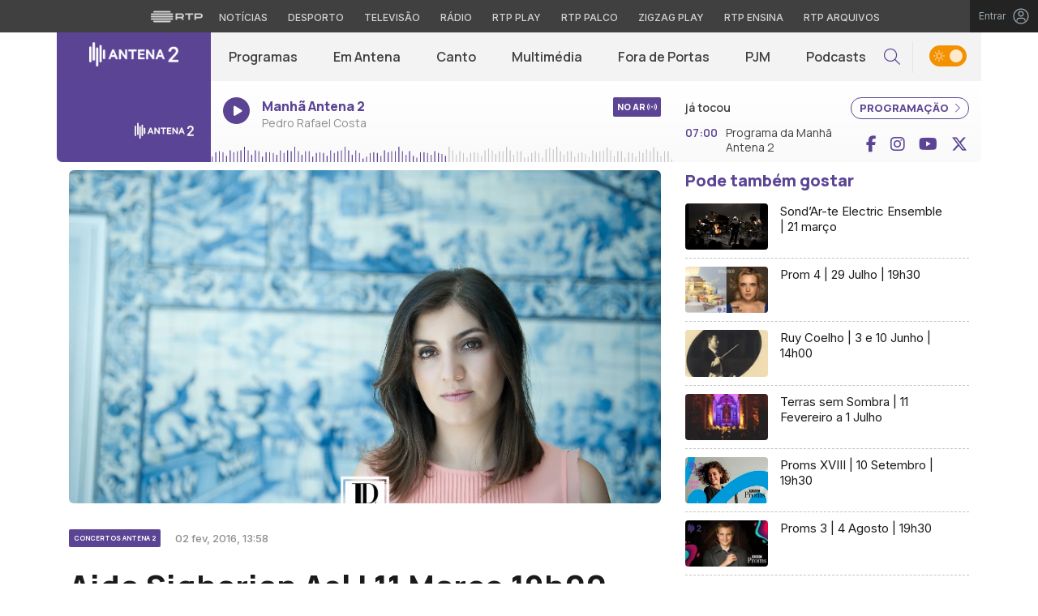

--- FILE ---
content_type: text/css
request_url: https://antena2.rtp.pt/wp-content/uploads/master-slider/custom.css?ver=116.5
body_size: 754
content:
/*
===============================================================
 # CUSTOM CSS
 - Please do not edit this file. this file is generated by server-side code
 - Every changes here will be overwritten
===============================================================*/

.ms-thumb-frame{
	border-bottom: 5px solid white;
  	height: 115px !important;
}

.ms-thumb-frame-selected{
	border-color: #5C4495;
}

.ms-info{
	font-size: 14px;
    color: #8D8C8C;
    font-weight: normal;
    padding-bottom: 10px;
    border-bottom: 0;
}

.ms-slide-info{
	min-height: auto !important;
}

.master-slider-parent{
	margin-top:30px;
	margin-bottom:30px;
}

.galeria .master-slider-parent{
	margin-top:0;
	margin-bottom:0;
}

.galeria .ms-container{
	border-top-left-radius: 6px;
	border-top-right-radius: 6px;
	overflow:hidden;
}

.galeria .ms-thumb-list{
	border-bottom-left-radius: 6px;
	border-bottom-right-radius:6px;
	overflow:hidden;
}
.ms-thumb-frame{
	border-bottom: 5px solid white;
  	height: 115px !important;
}

.ms-thumb-frame-selected{
	border-color: #5C4495;
}

.ms-info{
	font-size: 14px;
    color: #8D8C8C;
    font-weight: normal;
    padding-bottom: 10px;
    border-bottom: 0;
}

.ms-slide-info{
	min-height: auto !important;
}

.master-slider-parent{
	margin-top:30px;
	margin-bottom:30px;
}

.galeria .master-slider-parent{
	margin-top:0;
	margin-bottom:0;
}

.galeria .ms-container{
	border-top-left-radius: 6px;
	border-top-right-radius: 6px;
	overflow:hidden;
}

.galeria .ms-thumb-list{
	border-bottom-left-radius: 6px;
	border-bottom-right-radius:6px;
	overflow:hidden;
}
.ms-thumb-frame{
	border-bottom: 5px solid white;
  	height: 115px !important;
}

.ms-thumb-frame-selected{
	border-color: #5C4495;
}

.ms-info{
	font-size: 14px;
    color: #8D8C8C;
    font-weight: normal;
    padding-bottom: 10px;
    border-bottom: 0;
}

.ms-slide-info{
	min-height: auto !important;
}

.master-slider-parent{
	margin-top:30px;
	margin-bottom:30px;
}

.galeria .master-slider-parent{
	margin-top:0;
	margin-bottom:0;
}

.galeria .ms-container{
	border-top-left-radius: 6px;
	border-top-right-radius: 6px;
	overflow:hidden;
}

.galeria .ms-thumb-list{
	border-bottom-left-radius: 6px;
	border-bottom-right-radius:6px;
	overflow:hidden;
}
.ms-thumb-frame{
	border-bottom: 5px solid white;
  	height: 115px !important;
}

.ms-thumb-frame-selected{
	border-color: #5C4495;
}

.ms-info{
	font-size: 14px;
    color: #8D8C8C;
    font-weight: normal;
    padding-bottom: 10px;
    border-bottom: 0;
}

.ms-slide-info{
	min-height: auto !important;
}

.master-slider-parent{
	margin-top:30px;
	margin-bottom:30px;
}

.galeria .master-slider-parent{
	margin-top:0;
	margin-bottom:0;
}

.galeria .ms-container{
	border-top-left-radius: 6px;
	border-top-right-radius: 6px;
	overflow:hidden;
}

.galeria .ms-thumb-list{
	border-bottom-left-radius: 6px;
	border-bottom-right-radius:6px;
	overflow:hidden;
}
.ms-thumb-frame{
	border-bottom: 5px solid white;
  	height: 115px !important;
}

.ms-thumb-frame-selected{
	border-color: #5C4495;
}

.ms-info{
	font-size: 14px;
    color: #8D8C8C;
    font-weight: normal;
    padding-bottom: 10px;
    border-bottom: 0;
}

.ms-slide-info{
	min-height: auto !important;
}

.master-slider-parent{
	margin-top:30px;
	margin-bottom:30px;
}

.galeria .master-slider-parent{
	margin-top:0;
	margin-bottom:0;
}

.galeria .ms-container{
	border-top-left-radius: 6px;
	border-top-right-radius: 6px;
	overflow:hidden;
}

.galeria .ms-thumb-list{
	border-bottom-left-radius: 6px;
	border-bottom-right-radius:6px;
	overflow:hidden;
}
.ms-thumb-frame{
	border-bottom: 5px solid white;
  	height: 115px !important;
}

.ms-thumb-frame-selected{
	border-color: #5C4495;
}

.ms-info{
	font-size: 14px;
    color: #8D8C8C;
    font-weight: normal;
    padding-bottom: 10px;
    border-bottom: 0;
}

.ms-slide-info{
	min-height: auto !important;
}

.master-slider-parent{
	margin-top:30px;
	margin-bottom:30px;
}

.galeria .master-slider-parent{
	margin-top:0;
	margin-bottom:0;
}

.galeria .ms-container{
	border-top-left-radius: 6px;
	border-top-right-radius: 6px;
	overflow:hidden;
}

.galeria .ms-thumb-list{
	border-bottom-left-radius: 6px;
	border-bottom-right-radius:6px;
	overflow:hidden;
}
.ms-thumb-frame{
	border-bottom: 5px solid white;
  	height: 115px !important;
}

.ms-thumb-frame-selected{
	border-color: #5C4495;
}

.ms-info{
	font-size: 14px;
    color: #8D8C8C;
    font-weight: normal;
    padding-bottom: 10px;
    border-bottom: 0;
}

.ms-slide-info{
	min-height: auto !important;
}

.master-slider-parent{
	margin-top:30px;
	margin-bottom:30px;
}

.galeria .master-slider-parent{
	margin-top:0;
	margin-bottom:0;
}

.galeria .ms-container{
	border-top-left-radius: 6px;
	border-top-right-radius: 6px;
	overflow:hidden;
}

.galeria .ms-thumb-list{
	border-bottom-left-radius: 6px;
	border-bottom-right-radius:6px;
	overflow:hidden;
}
.ms-thumb-frame{
	border-bottom: 5px solid white;
  	height: 115px !important;
}

.ms-thumb-frame-selected{
	border-color: #5C4495;
}

.ms-info{
	font-size: 14px;
    color: #8D8C8C;
    font-weight: normal;
    padding-bottom: 10px;
    border-bottom: 0;
}

.ms-slide-info{
	min-height: auto !important;
}

.master-slider-parent{
	margin-top:30px;
	margin-bottom:30px;
}

.galeria .master-slider-parent{
	margin-top:0;
	margin-bottom:0;
}

.galeria .ms-container{
	border-top-left-radius: 6px;
	border-top-right-radius: 6px;
	overflow:hidden;
}

.galeria .ms-thumb-list{
	border-bottom-left-radius: 6px;
	border-bottom-right-radius:6px;
	overflow:hidden;
}
.ms-thumb-frame{
	border-bottom: 5px solid white;
  	height: 115px !important;
}

.ms-thumb-frame-selected{
	border-color: #5C4495;
}

.ms-info{
	font-size: 14px;
    color: #8D8C8C;
    font-weight: normal;
    padding-bottom: 10px;
    border-bottom: 0;
}

.ms-slide-info{
	min-height: auto !important;
}

.master-slider-parent{
	margin-top:30px;
	margin-bottom:30px;
}

.galeria .master-slider-parent{
	margin-top:0;
	margin-bottom:0;
}

.galeria .ms-container{
	border-top-left-radius: 6px;
	border-top-right-radius: 6px;
	overflow:hidden;
}

.galeria .ms-thumb-list{
	border-bottom-left-radius: 6px;
	border-bottom-right-radius:6px;
	overflow:hidden;
}
.ms-thumb-frame{
	border-bottom: 5px solid white;
  	height: 115px !important;
}

.ms-thumb-frame-selected{
	border-color: #5C4495;
}

.ms-info{
	font-size: 14px;
    color: #8D8C8C;
    font-weight: normal;
    padding-bottom: 10px;
    border-bottom: 0;
}

.ms-slide-info{
	min-height: auto !important;
}

.master-slider-parent{
	margin-top:30px;
	margin-bottom:30px;
}

.galeria .master-slider-parent{
	margin-top:0;
	margin-bottom:0;
}

.galeria .ms-container{
	border-top-left-radius: 6px;
	border-top-right-radius: 6px;
	overflow:hidden;
}

.galeria .ms-thumb-list{
	border-bottom-left-radius: 6px;
	border-bottom-right-radius:6px;
	overflow:hidden;
}
.ms-thumb-frame{
	border-bottom: 5px solid white;
  	height: 115px !important;
}

.ms-thumb-frame-selected{
	border-color: #5C4495;
}

.ms-info{
	font-size: 14px;
    color: #8D8C8C;
    font-weight: normal;
    padding-bottom: 10px;
    border-bottom: 0;
}

.ms-slide-info{
	min-height: auto !important;
}

.master-slider-parent{
	margin-top:30px;
	margin-bottom:30px;
}

.galeria .master-slider-parent{
	margin-top:0;
	margin-bottom:0;
}

.galeria .ms-container{
	border-top-left-radius: 6px;
	border-top-right-radius: 6px;
	overflow:hidden;
}

.galeria .ms-thumb-list{
	border-bottom-left-radius: 6px;
	border-bottom-right-radius:6px;
	overflow:hidden;
}
.ms-thumb-frame{
	border-bottom: 5px solid white;
  	height: 115px !important;
}

.ms-thumb-frame-selected{
	border-color: #5C4495;
}

.ms-info{
	font-size: 14px;
    color: #8D8C8C;
    font-weight: normal;
    padding-bottom: 10px;
    border-bottom: 0;
}

.ms-slide-info{
	min-height: auto !important;
}

.master-slider-parent{
	margin-top:30px;
	margin-bottom:30px;
}

.galeria .master-slider-parent{
	margin-top:0;
	margin-bottom:0;
}

.galeria .ms-container{
	border-top-left-radius: 6px;
	border-top-right-radius: 6px;
	overflow:hidden;
}

.galeria .ms-thumb-list{
	border-bottom-left-radius: 6px;
	border-bottom-right-radius:6px;
	overflow:hidden;
}
.ms-thumb-frame{
	border-bottom: 5px solid white;
  	height: 115px !important;
}

.ms-thumb-frame-selected{
	border-color: #5C4495;
}

.ms-info{
	font-size: 14px;
    color: #8D8C8C;
    font-weight: normal;
    padding-bottom: 10px;
    border-bottom: 0;
}

.ms-slide-info{
	min-height: auto !important;
}

.master-slider-parent{
	margin-top:30px;
	margin-bottom:30px;
}

.galeria .master-slider-parent{
	margin-top:0;
	margin-bottom:0;
}

.galeria .ms-container{
	border-top-left-radius: 6px;
	border-top-right-radius: 6px;
	overflow:hidden;
}

.galeria .ms-thumb-list{
	border-bottom-left-radius: 6px;
	border-bottom-right-radius:6px;
	overflow:hidden;
}
.ms-thumb-frame{
	border-bottom: 5px solid white;
  	height: 115px !important;
}

.ms-thumb-frame-selected{
	border-color: #5C4495;
}

.ms-info{
	font-size: 14px;
    color: #8D8C8C;
    font-weight: normal;
    padding-bottom: 10px;
    border-bottom: 0;
}

.ms-slide-info{
	min-height: auto !important;
}

.master-slider-parent{
	margin-top:30px;
	margin-bottom:30px;
}

.galeria .master-slider-parent{
	margin-top:0;
	margin-bottom:0;
}

.galeria .ms-container{
	border-top-left-radius: 6px;
	border-top-right-radius: 6px;
	overflow:hidden;
}

.galeria .ms-thumb-list{
	border-bottom-left-radius: 6px;
	border-bottom-right-radius:6px;
	overflow:hidden;
}
.ms-thumb-frame{
	border-bottom: 5px solid white;
  	height: 115px !important;
}

.ms-thumb-frame-selected{
	border-color: #5C4495;
}

.ms-info{
	font-size: 14px;
    color: #8D8C8C;
    font-weight: normal;
    padding-bottom: 10px;
    border-bottom: 0;
}

.ms-slide-info{
	min-height: auto !important;
}

.master-slider-parent{
	margin-top:30px;
	margin-bottom:30px;
}

.galeria .master-slider-parent{
	margin-top:0;
	margin-bottom:0;
}

.galeria .ms-container{
	border-top-left-radius: 6px;
	border-top-right-radius: 6px;
	overflow:hidden;
}

.galeria .ms-thumb-list{
	border-bottom-left-radius: 6px;
	border-bottom-right-radius:6px;
	overflow:hidden;
}
.ms-thumb-frame{
	border-bottom: 5px solid white;
  	height: 115px !important;
}

.ms-thumb-frame-selected{
	border-color: #5C4495;
}

.ms-info{
	font-size: 14px;
    color: #8D8C8C;
    font-weight: normal;
    padding-bottom: 10px;
    border-bottom: 0;
}

.ms-slide-info{
	min-height: auto !important;
}

.master-slider-parent{
	margin-top:30px;
	margin-bottom:30px;
}

.galeria .master-slider-parent{
	margin-top:0;
	margin-bottom:0;
}

.galeria .ms-container{
	border-top-left-radius: 6px;
	border-top-right-radius: 6px;
	overflow:hidden;
}

.galeria .ms-thumb-list{
	border-bottom-left-radius: 6px;
	border-bottom-right-radius:6px;
	overflow:hidden;
}
.ms-thumb-frame{
	border-bottom: 5px solid white;
  	height: 115px !important;
}

.ms-thumb-frame-selected{
	border-color: #5C4495;
}

.ms-info{
	font-size: 14px;
    color: #8D8C8C;
    font-weight: normal;
    padding-bottom: 10px;
    border-bottom: 0;
}

.ms-slide-info{
	min-height: auto !important;
}

.master-slider-parent{
	margin-top:30px;
	margin-bottom:30px;
}

.galeria .master-slider-parent{
	margin-top:0;
	margin-bottom:0;
}

.galeria .ms-container{
	border-top-left-radius: 6px;
	border-top-right-radius: 6px;
	overflow:hidden;
}

.galeria .ms-thumb-list{
	border-bottom-left-radius: 6px;
	border-bottom-right-radius:6px;
	overflow:hidden;
}
.ms-thumb-frame{
	border-bottom: 5px solid white;
  	height: 115px !important;
}

.ms-thumb-frame-selected{
	border-color: #5C4495;
}

.ms-info{
	font-size: 14px;
    color: #8D8C8C;
    font-weight: normal;
    padding-bottom: 10px;
    border-bottom: 0;
}

.ms-slide-info{
	min-height: auto !important;
}

.master-slider-parent{
	margin-top:30px;
	margin-bottom:30px;
}

.galeria .master-slider-parent{
	margin-top:0;
	margin-bottom:0;
}

.galeria .ms-container{
	border-top-left-radius: 6px;
	border-top-right-radius: 6px;
	overflow:hidden;
}

.galeria .ms-thumb-list{
	border-bottom-left-radius: 6px;
	border-bottom-right-radius:6px;
	overflow:hidden;
}
.ms-thumb-frame{
	border-bottom: 5px solid white;
  	height: 115px !important;
}

.ms-thumb-frame-selected{
	border-color: #5C4495;
}

.ms-info{
	font-size: 14px;
    color: #8D8C8C;
    font-weight: normal;
    padding-bottom: 10px;
    border-bottom: 0;
}

.ms-slide-info{
	min-height: auto !important;
}

.master-slider-parent{
	margin-top:30px;
	margin-bottom:30px;
}

.galeria .master-slider-parent{
	margin-top:0;
	margin-bottom:0;
}

.galeria .ms-container{
	border-top-left-radius: 6px;
	border-top-right-radius: 6px;
	overflow:hidden;
}

.galeria .ms-thumb-list{
	border-bottom-left-radius: 6px;
	border-bottom-right-radius:6px;
	overflow:hidden;
}
.ms-thumb-frame{
	border-bottom: 5px solid white;
  	height: 115px !important;
}

.ms-thumb-frame-selected{
	border-color: #5C4495;
}

.ms-info{
	font-size: 14px;
    color: #8D8C8C;
    font-weight: normal;
    padding-bottom: 10px;
    border-bottom: 0;
}

.ms-slide-info{
	min-height: auto !important;
}

.master-slider-parent{
	margin-top:30px;
	margin-bottom:30px;
}

.galeria .master-slider-parent{
	margin-top:0;
	margin-bottom:0;
}

.galeria .ms-container{
	border-top-left-radius: 6px;
	border-top-right-radius: 6px;
	overflow:hidden;
}

.galeria .ms-thumb-list{
	border-bottom-left-radius: 6px;
	border-bottom-right-radius:6px;
	overflow:hidden;
}
.ms-thumb-frame{
	border-bottom: 5px solid white;
  	height: 115px !important;
}

.ms-thumb-frame-selected{
	border-color: #5C4495;
}

.ms-info{
	font-size: 14px;
    color: #8D8C8C;
    font-weight: normal;
    padding-bottom: 10px;
    border-bottom: 0;
}

.ms-slide-info{
	min-height: auto !important;
}

.master-slider-parent{
	margin-top:30px;
	margin-bottom:30px;
}

.galeria .master-slider-parent{
	margin-top:0;
	margin-bottom:0;
}

.galeria .ms-container{
	border-top-left-radius: 6px;
	border-top-right-radius: 6px;
	overflow:hidden;
}

.galeria .ms-thumb-list{
	border-bottom-left-radius: 6px;
	border-bottom-right-radius:6px;
	overflow:hidden;
}
.ms-thumb-frame{
	border-bottom: 5px solid white;
  	height: 115px !important;
}

.ms-thumb-frame-selected{
	border-color: #5C4495;
}

.ms-info{
	font-size: 14px;
    color: #8D8C8C;
    font-weight: normal;
    padding-bottom: 10px;
    border-bottom: 0;
}

.ms-slide-info{
	min-height: auto !important;
}

.master-slider-parent{
	margin-top:30px;
	margin-bottom:30px;
}

.galeria .master-slider-parent{
	margin-top:0;
	margin-bottom:0;
}

.galeria .ms-container{
	border-top-left-radius: 6px;
	border-top-right-radius: 6px;
	overflow:hidden;
}

.galeria .ms-thumb-list{
	border-bottom-left-radius: 6px;
	border-bottom-right-radius:6px;
	overflow:hidden;
}
.ms-thumb-frame{
	border-bottom: 5px solid white;
  	height: 115px !important;
}

.ms-thumb-frame-selected{
	border-color: #5C4495;
}

.ms-info{
	font-size: 14px;
    color: #8D8C8C;
    font-weight: normal;
    padding-bottom: 10px;
    border-bottom: 0;
}

.ms-slide-info{
	min-height: auto !important;
}

.master-slider-parent{
	margin-top:30px;
	margin-bottom:30px;
}

.galeria .master-slider-parent{
	margin-top:0;
	margin-bottom:0;
}

.galeria .ms-container{
	border-top-left-radius: 6px;
	border-top-right-radius: 6px;
	overflow:hidden;
}

.galeria .ms-thumb-list{
	border-bottom-left-radius: 6px;
	border-bottom-right-radius:6px;
	overflow:hidden;
}
.ms-thumb-frame{
	border-bottom: 5px solid white;
  	height: 115px !important;
}

.ms-thumb-frame-selected{
	border-color: #5C4495;
}

.ms-info{
	font-size: 14px;
    color: #8D8C8C;
    font-weight: normal;
    padding-bottom: 10px;
    border-bottom: 0;
}

.ms-slide-info{
	min-height: auto !important;
}

.master-slider-parent{
	margin-top:30px;
	margin-bottom:30px;
}

.galeria .master-slider-parent{
	margin-top:0;
	margin-bottom:0;
}

.galeria .ms-container{
	border-top-left-radius: 6px;
	border-top-right-radius: 6px;
	overflow:hidden;
}

.galeria .ms-thumb-list{
	border-bottom-left-radius: 6px;
	border-bottom-right-radius:6px;
	overflow:hidden;
}
.ms-thumb-frame{
	border-bottom: 5px solid white;
  	height: 115px !important;
}

.ms-thumb-frame-selected{
	border-color: #5C4495;
}

.ms-info{
	font-size: 14px;
    color: #8D8C8C;
    font-weight: normal;
    padding-bottom: 10px;
    border-bottom: 0;
}

.ms-slide-info{
	min-height: auto !important;
}

.master-slider-parent{
	margin-top:30px;
	margin-bottom:30px;
}

.galeria .master-slider-parent{
	margin-top:0;
	margin-bottom:0;
}

.galeria .ms-container{
	border-top-left-radius: 6px;
	border-top-right-radius: 6px;
	overflow:hidden;
}

.galeria .ms-thumb-list{
	border-bottom-left-radius: 6px;
	border-bottom-right-radius:6px;
	overflow:hidden;
}
.ms-thumb-frame{
	border-bottom: 5px solid white;
  	height: 115px !important;
}

.ms-thumb-frame-selected{
	border-color: #5C4495;
}

.ms-info{
	font-size: 14px;
    color: #8D8C8C;
    font-weight: normal;
    padding-bottom: 10px;
    border-bottom: 0;
}

.ms-slide-info{
	min-height: auto !important;
}

.master-slider-parent{
	margin-top:30px;
	margin-bottom:30px;
}

.galeria .master-slider-parent{
	margin-top:0;
	margin-bottom:0;
}

.galeria .ms-container{
	border-top-left-radius: 6px;
	border-top-right-radius: 6px;
	overflow:hidden;
}

.galeria .ms-thumb-list{
	border-bottom-left-radius: 6px;
	border-bottom-right-radius:6px;
	overflow:hidden;
}
.ms-thumb-frame{
	border-bottom: 5px solid white;
  	height: 115px !important;
}

.ms-thumb-frame-selected{
	border-color: #5C4495;
}

.ms-info{
	font-size: 14px;
    color: #8D8C8C;
    font-weight: normal;
    padding-bottom: 10px;
    border-bottom: 0;
}

.ms-slide-info{
	min-height: auto !important;
}

.master-slider-parent{
	margin-top:30px;
	margin-bottom:30px;
}

.galeria .master-slider-parent{
	margin-top:0;
	margin-bottom:0;
}

.galeria .ms-container{
	border-top-left-radius: 6px;
	border-top-right-radius: 6px;
	overflow:hidden;
}

.galeria .ms-thumb-list{
	border-bottom-left-radius: 6px;
	border-bottom-right-radius:6px;
	overflow:hidden;
}
.ms-thumb-frame{
	border-bottom: 5px solid white;
  	height: 115px !important;
}

.ms-thumb-frame-selected{
	border-color: #5C4495;
}

.ms-info{
	font-size: 14px;
    color: #8D8C8C;
    font-weight: normal;
    padding-bottom: 10px;
    border-bottom: 0;
}

.ms-slide-info{
	min-height: auto !important;
}

.master-slider-parent{
	margin-top:30px;
	margin-bottom:30px;
}

.galeria .master-slider-parent{
	margin-top:0;
	margin-bottom:0;
}

.galeria .ms-container{
	border-top-left-radius: 6px;
	border-top-right-radius: 6px;
	overflow:hidden;
}

.galeria .ms-thumb-list{
	border-bottom-left-radius: 6px;
	border-bottom-right-radius:6px;
	overflow:hidden;
}
.ms-thumb-frame{
	border-bottom: 5px solid white;
  	height: 115px !important;
}

.ms-thumb-frame-selected{
	border-color: #5C4495;
}

.ms-info{
	font-size: 14px;
    color: #8D8C8C;
    font-weight: normal;
    padding-bottom: 10px;
    border-bottom: 0;
}

.ms-slide-info{
	min-height: auto !important;
}

.master-slider-parent{
	margin-top:30px;
	margin-bottom:30px;
}

.galeria .master-slider-parent{
	margin-top:0;
	margin-bottom:0;
}

.galeria .ms-container{
	border-top-left-radius: 6px;
	border-top-right-radius: 6px;
	overflow:hidden;
}

.galeria .ms-thumb-list{
	border-bottom-left-radius: 6px;
	border-bottom-right-radius:6px;
	overflow:hidden;
}
.ms-thumb-frame{
	border-bottom: 5px solid white;
  	height: 115px !important;
}

.ms-thumb-frame-selected{
	border-color: #5C4495;
}

.ms-info{
	font-size: 14px;
    color: #8D8C8C;
    font-weight: normal;
    padding-bottom: 10px;
    border-bottom: 0;
}

.ms-slide-info{
	min-height: auto !important;
}

.master-slider-parent{
	margin-top:30px;
	margin-bottom:30px;
}

.galeria .master-slider-parent{
	margin-top:0;
	margin-bottom:0;
}

.galeria .ms-container{
	border-top-left-radius: 6px;
	border-top-right-radius: 6px;
	overflow:hidden;
}

.galeria .ms-thumb-list{
	border-bottom-left-radius: 6px;
	border-bottom-right-radius:6px;
	overflow:hidden;
}
.ms-thumb-frame{
	border-bottom: 5px solid white;
  	height: 115px !important;
}

.ms-thumb-frame-selected{
	border-color: #5C4495;
}

.ms-info{
	font-size: 14px;
    color: #8D8C8C;
    font-weight: normal;
    padding-bottom: 10px;
    border-bottom: 0;
}

.ms-slide-info{
	min-height: auto !important;
}

.master-slider-parent{
	margin-top:30px;
	margin-bottom:30px;
}

.galeria .master-slider-parent{
	margin-top:0;
	margin-bottom:0;
}

.galeria .ms-container{
	border-top-left-radius: 6px;
	border-top-right-radius: 6px;
	overflow:hidden;
}

.galeria .ms-thumb-list{
	border-bottom-left-radius: 6px;
	border-bottom-right-radius:6px;
	overflow:hidden;
}
.ms-thumb-frame{
	border-bottom: 5px solid white;
  	height: 115px !important;
}

.ms-thumb-frame-selected{
	border-color: #5C4495;
}

.ms-info{
	font-size: 14px;
    color: #8D8C8C;
    font-weight: normal;
    padding-bottom: 10px;
    border-bottom: 0;
}

.ms-slide-info{
	min-height: auto !important;
}

.master-slider-parent{
	margin-top:30px;
	margin-bottom:30px;
}

.galeria .master-slider-parent{
	margin-top:0;
	margin-bottom:0;
}

.galeria .ms-container{
	border-top-left-radius: 6px;
	border-top-right-radius: 6px;
	overflow:hidden;
}

.galeria .ms-thumb-list{
	border-bottom-left-radius: 6px;
	border-bottom-right-radius:6px;
	overflow:hidden;
}
.ms-thumb-frame{
	border-bottom: 5px solid white;
  	height: 115px !important;
}

.ms-thumb-frame-selected{
	border-color: #5C4495;
}

.ms-info{
	font-size: 14px;
    color: #8D8C8C;
    font-weight: normal;
    padding-bottom: 10px;
    border-bottom: 0;
}

.ms-slide-info{
	min-height: auto !important;
}

.master-slider-parent{
	margin-top:30px;
	margin-bottom:30px;
}

.galeria .master-slider-parent{
	margin-top:0;
	margin-bottom:0;
}

.galeria .ms-container{
	border-top-left-radius: 6px;
	border-top-right-radius: 6px;
	overflow:hidden;
}

.galeria .ms-thumb-list{
	border-bottom-left-radius: 6px;
	border-bottom-right-radius:6px;
	overflow:hidden;
}
.ms-thumb-frame{
	border-bottom: 5px solid white;
  	height: 115px !important;
}

.ms-thumb-frame-selected{
	border-color: #5C4495;
}

.ms-info{
	font-size: 14px;
    color: #8D8C8C;
    font-weight: normal;
    padding-bottom: 10px;
    border-bottom: 0;
}

.ms-slide-info{
	min-height: auto !important;
}

.master-slider-parent{
	margin-top:30px;
	margin-bottom:30px;
}

.galeria .master-slider-parent{
	margin-top:0;
	margin-bottom:0;
}

.galeria .ms-container{
	border-top-left-radius: 6px;
	border-top-right-radius: 6px;
	overflow:hidden;
}

.galeria .ms-thumb-list{
	border-bottom-left-radius: 6px;
	border-bottom-right-radius:6px;
	overflow:hidden;
}
.ms-thumb-frame{
	border-bottom: 5px solid white;
  	height: 115px !important;
}

.ms-thumb-frame-selected{
	border-color: #5C4495;
}

.ms-info{
	font-size: 14px;
    color: #8D8C8C;
    font-weight: normal;
    padding-bottom: 10px;
    border-bottom: 0;
}

.ms-slide-info{
	min-height: auto !important;
}

.master-slider-parent{
	margin-top:30px;
	margin-bottom:30px;
}

.galeria .master-slider-parent{
	margin-top:0;
	margin-bottom:0;
}

.galeria .ms-container{
	border-top-left-radius: 6px;
	border-top-right-radius: 6px;
	overflow:hidden;
}

.galeria .ms-thumb-list{
	border-bottom-left-radius: 6px;
	border-bottom-right-radius:6px;
	overflow:hidden;
}
.ms-thumb-frame{
	border-bottom: 5px solid white;
  	height: 115px !important;
}

.ms-thumb-frame-selected{
	border-color: #5C4495;
}

.ms-info{
	font-size: 14px;
    color: #8D8C8C;
    font-weight: normal;
    padding-bottom: 10px;
    border-bottom: 0;
}

.ms-slide-info{
	min-height: auto !important;
}

.master-slider-parent{
	margin-top:30px;
	margin-bottom:30px;
}

.galeria .master-slider-parent{
	margin-top:0;
	margin-bottom:0;
}

.galeria .ms-container{
	border-top-left-radius: 6px;
	border-top-right-radius: 6px;
	overflow:hidden;
}

.galeria .ms-thumb-list{
	border-bottom-left-radius: 6px;
	border-bottom-right-radius:6px;
	overflow:hidden;
}
.ms-thumb-frame{
	border-bottom: 5px solid white;
  	height: 115px !important;
}

.ms-thumb-frame-selected{
	border-color: #5C4495;
}

.ms-info{
	font-size: 14px;
    color: #8D8C8C;
    font-weight: normal;
    padding-bottom: 10px;
    border-bottom: 0;
}

.ms-slide-info{
	min-height: auto !important;
}

.master-slider-parent{
	margin-top:30px;
	margin-bottom:30px;
}

.galeria .master-slider-parent{
	margin-top:0;
	margin-bottom:0;
}

.galeria .ms-container{
	border-top-left-radius: 6px;
	border-top-right-radius: 6px;
	overflow:hidden;
}

.galeria .ms-thumb-list{
	border-bottom-left-radius: 6px;
	border-bottom-right-radius:6px;
	overflow:hidden;
}
.ms-thumb-frame{
	border-bottom: 5px solid white;
  	height: 115px !important;
}

.ms-thumb-frame-selected{
	border-color: #5C4495;
}

.ms-info{
	font-size: 14px;
    color: #8D8C8C;
    font-weight: normal;
    padding-bottom: 10px;
    border-bottom: 0;
}

.ms-slide-info{
	min-height: auto !important;
}

.master-slider-parent{
	margin-top:30px;
	margin-bottom:30px;
}

.galeria .master-slider-parent{
	margin-top:0;
	margin-bottom:0;
}

.galeria .ms-container{
	border-top-left-radius: 6px;
	border-top-right-radius: 6px;
	overflow:hidden;
}

.galeria .ms-thumb-list{
	border-bottom-left-radius: 6px;
	border-bottom-right-radius:6px;
	overflow:hidden;
}
.ms-thumb-frame{
	border-bottom: 5px solid white;
  	height: 115px !important;
}

.ms-thumb-frame-selected{
	border-color: #5C4495;
}

.ms-info{
	font-size: 14px;
    color: #8D8C8C;
    font-weight: normal;
    padding-bottom: 10px;
    border-bottom: 0;
}

.ms-slide-info{
	min-height: auto !important;
}

.master-slider-parent{
	margin-top:30px;
	margin-bottom:30px;
}

.galeria .master-slider-parent{
	margin-top:0;
	margin-bottom:0;
}

.galeria .ms-container{
	border-top-left-radius: 6px;
	border-top-right-radius: 6px;
	overflow:hidden;
}

.galeria .ms-thumb-list{
	border-bottom-left-radius: 6px;
	border-bottom-right-radius:6px;
	overflow:hidden;
}
.ms-thumb-frame{
	border-bottom: 5px solid white;
  	height: 115px !important;
}

.ms-thumb-frame-selected{
	border-color: #5C4495;
}

.ms-info{
	font-size: 14px;
    color: #8D8C8C;
    font-weight: normal;
    padding-bottom: 10px;
    border-bottom: 0;
}

.ms-slide-info{
	min-height: auto !important;
}

.master-slider-parent{
	margin-top:30px;
	margin-bottom:30px;
}

.galeria .master-slider-parent{
	margin-top:0;
	margin-bottom:0;
}

.galeria .ms-container{
	border-top-left-radius: 6px;
	border-top-right-radius: 6px;
	overflow:hidden;
}

.galeria .ms-thumb-list{
	border-bottom-left-radius: 6px;
	border-bottom-right-radius:6px;
	overflow:hidden;
}
.ms-thumb-frame{
	border-bottom: 5px solid white;
  	height: 115px !important;
}

.ms-thumb-frame-selected{
	border-color: #5C4495;
}

.ms-info{
	font-size: 14px;
    color: #8D8C8C;
    font-weight: normal;
    padding-bottom: 10px;
    border-bottom: 0;
}

.ms-slide-info{
	min-height: auto !important;
}

.master-slider-parent{
	margin-top:30px;
	margin-bottom:30px;
}

.galeria .master-slider-parent{
	margin-top:0;
	margin-bottom:0;
}

.galeria .ms-container{
	border-top-left-radius: 6px;
	border-top-right-radius: 6px;
	overflow:hidden;
}

.galeria .ms-thumb-list{
	border-bottom-left-radius: 6px;
	border-bottom-right-radius:6px;
	overflow:hidden;
}
.ms-thumb-frame{
	border-bottom: 5px solid white;
  	height: 115px !important;
}

.ms-thumb-frame-selected{
	border-color: #5C4495;
}

.ms-info{
	font-size: 14px;
    color: #8D8C8C;
    font-weight: normal;
    padding-bottom: 10px;
    border-bottom: 0;
}

.ms-slide-info{
	min-height: auto !important;
}

.master-slider-parent{
	margin-top:30px;
	margin-bottom:30px;
}

.galeria .master-slider-parent{
	margin-top:0;
	margin-bottom:0;
}

.galeria .ms-container{
	border-top-left-radius: 6px;
	border-top-right-radius: 6px;
	overflow:hidden;
}

.galeria .ms-thumb-list{
	border-bottom-left-radius: 6px;
	border-bottom-right-radius:6px;
	overflow:hidden;
}
.ms-thumb-frame{
	border-bottom: 5px solid white;
  	height: 115px !important;
}

.ms-thumb-frame-selected{
	border-color: #5C4495;
}

.ms-info{
	font-size: 14px;
    color: #8D8C8C;
    font-weight: normal;
    padding-bottom: 10px;
    border-bottom: 0;
}

.ms-slide-info{
	min-height: auto !important;
}

.master-slider-parent{
	margin-top:30px;
	margin-bottom:30px;
}

.galeria .master-slider-parent{
	margin-top:0;
	margin-bottom:0;
}

.galeria .ms-container{
	border-top-left-radius: 6px;
	border-top-right-radius: 6px;
	overflow:hidden;
}

.galeria .ms-thumb-list{
	border-bottom-left-radius: 6px;
	border-bottom-right-radius:6px;
	overflow:hidden;
}
.ms-thumb-frame{
	border-bottom: 5px solid white;
  	height: 115px !important;
}

.ms-thumb-frame-selected{
	border-color: #5C4495;
}

.ms-info{
	font-size: 14px;
    color: #8D8C8C;
    font-weight: normal;
    padding-bottom: 10px;
    border-bottom: 0;
}

.ms-slide-info{
	min-height: auto !important;
}

.master-slider-parent{
	margin-top:30px;
	margin-bottom:30px;
}

.galeria .master-slider-parent{
	margin-top:0;
	margin-bottom:0;
}

.galeria .ms-container{
	border-top-left-radius: 6px;
	border-top-right-radius: 6px;
	overflow:hidden;
}

.galeria .ms-thumb-list{
	border-bottom-left-radius: 6px;
	border-bottom-right-radius:6px;
	overflow:hidden;
}
.ms-thumb-frame{
	border-bottom: 5px solid white;
  	height: 115px !important;
}

.ms-thumb-frame-selected{
	border-color: #5C4495;
}

.ms-info{
	font-size: 14px;
    color: #8D8C8C;
    font-weight: normal;
    padding-bottom: 10px;
    border-bottom: 0;
}

.ms-slide-info{
	min-height: auto !important;
}

.master-slider-parent{
	margin-top:30px;
	margin-bottom:30px;
}

.galeria .master-slider-parent{
	margin-top:0;
	margin-bottom:0;
}

.galeria .ms-container{
	border-top-left-radius: 6px;
	border-top-right-radius: 6px;
	overflow:hidden;
}

.galeria .ms-thumb-list{
	border-bottom-left-radius: 6px;
	border-bottom-right-radius:6px;
	overflow:hidden;
}
.ms-thumb-frame{
	border-bottom: 5px solid white;
  	height: 115px !important;
}

.ms-thumb-frame-selected{
	border-color: #5C4495;
}

.ms-info{
	font-size: 14px;
    color: #8D8C8C;
    font-weight: normal;
    padding-bottom: 10px;
    border-bottom: 0;
}

.ms-slide-info{
	min-height: auto !important;
}

.master-slider-parent{
	margin-top:30px;
	margin-bottom:30px;
}

.galeria .master-slider-parent{
	margin-top:0;
	margin-bottom:0;
}

.galeria .ms-container{
	border-top-left-radius: 6px;
	border-top-right-radius: 6px;
	overflow:hidden;
}

.galeria .ms-thumb-list{
	border-bottom-left-radius: 6px;
	border-bottom-right-radius:6px;
	overflow:hidden;
}
.ms-thumb-frame{
	border-bottom: 5px solid white;
  	height: 115px !important;
}

.ms-thumb-frame-selected{
	border-color: #5C4495;
}

.ms-info{
	font-size: 14px;
    color: #8D8C8C;
    font-weight: normal;
    padding-bottom: 10px;
    border-bottom: 0;
}

.ms-slide-info{
	min-height: auto !important;
}

.master-slider-parent{
	margin-top:30px;
	margin-bottom:30px;
}

.galeria .master-slider-parent{
	margin-top:0;
	margin-bottom:0;
}

.galeria .ms-container{
	border-top-left-radius: 6px;
	border-top-right-radius: 6px;
	overflow:hidden;
}

.galeria .ms-thumb-list{
	border-bottom-left-radius: 6px;
	border-bottom-right-radius:6px;
	overflow:hidden;
}
.ms-thumb-frame{
	border-bottom: 5px solid white;
  	height: 115px !important;
}

.ms-thumb-frame-selected{
	border-color: #5C4495;
}

.ms-info{
	font-size: 14px;
    color: #8D8C8C;
    font-weight: normal;
    padding-bottom: 10px;
    border-bottom: 0;
}

.ms-slide-info{
	min-height: auto !important;
}

.master-slider-parent{
	margin-top:30px;
	margin-bottom:30px;
}

.galeria .master-slider-parent{
	margin-top:0;
	margin-bottom:0;
}

.galeria .ms-container{
	border-top-left-radius: 6px;
	border-top-right-radius: 6px;
	overflow:hidden;
}

.galeria .ms-thumb-list{
	border-bottom-left-radius: 6px;
	border-bottom-right-radius:6px;
	overflow:hidden;
}
.ms-thumb-frame{
	border-bottom: 5px solid white;
  	height: 115px !important;
}

.ms-thumb-frame-selected{
	border-color: #5C4495;
}

.ms-info{
	font-size: 14px;
    color: #8D8C8C;
    font-weight: normal;
    padding-bottom: 10px;
    border-bottom: 0;
}

.ms-slide-info{
	min-height: auto !important;
}

.master-slider-parent{
	margin-top:30px;
	margin-bottom:30px;
}

.galeria .master-slider-parent{
	margin-top:0;
	margin-bottom:0;
}

.galeria .ms-container{
	border-top-left-radius: 6px;
	border-top-right-radius: 6px;
	overflow:hidden;
}

.galeria .ms-thumb-list{
	border-bottom-left-radius: 6px;
	border-bottom-right-radius:6px;
	overflow:hidden;
}
.ms-thumb-frame{
	border-bottom: 5px solid white;
  	height: 115px !important;
}

.ms-thumb-frame-selected{
	border-color: #5C4495;
}

.ms-info{
	font-size: 14px;
    color: #8D8C8C;
    font-weight: normal;
    padding-bottom: 10px;
    border-bottom: 0;
}

.ms-slide-info{
	min-height: auto !important;
}

.master-slider-parent{
	margin-top:30px;
	margin-bottom:30px;
}

.galeria .master-slider-parent{
	margin-top:0;
	margin-bottom:0;
}

.galeria .ms-container{
	border-top-left-radius: 6px;
	border-top-right-radius: 6px;
	overflow:hidden;
}

.galeria .ms-thumb-list{
	border-bottom-left-radius: 6px;
	border-bottom-right-radius:6px;
	overflow:hidden;
}
.ms-thumb-frame{
	border-bottom: 5px solid white;
  	height: 115px !important;
}

.ms-thumb-frame-selected{
	border-color: #5C4495;
}

.ms-info{
	font-size: 14px;
    color: #8D8C8C;
    font-weight: normal;
    padding-bottom: 10px;
    border-bottom: 0;
}

.ms-slide-info{
	min-height: auto !important;
}

.master-slider-parent{
	margin-top:30px;
	margin-bottom:30px;
}

.galeria .master-slider-parent{
	margin-top:0;
	margin-bottom:0;
}

.galeria .ms-container{
	border-top-left-radius: 6px;
	border-top-right-radius: 6px;
	overflow:hidden;
}

.galeria .ms-thumb-list{
	border-bottom-left-radius: 6px;
	border-bottom-right-radius:6px;
	overflow:hidden;
}
.ms-thumb-frame{
	border-bottom: 5px solid white;
  	height: 115px !important;
}

.ms-thumb-frame-selected{
	border-color: #5C4495;
}

.ms-info{
	font-size: 14px;
    color: #8D8C8C;
    font-weight: normal;
    padding-bottom: 10px;
    border-bottom: 0;
}

.ms-slide-info{
	min-height: auto !important;
}

.master-slider-parent{
	margin-top:30px;
	margin-bottom:30px;
}

.galeria .master-slider-parent{
	margin-top:0;
	margin-bottom:0;
}

.galeria .ms-container{
	border-top-left-radius: 6px;
	border-top-right-radius: 6px;
	overflow:hidden;
}

.galeria .ms-thumb-list{
	border-bottom-left-radius: 6px;
	border-bottom-right-radius:6px;
	overflow:hidden;
}
.ms-thumb-frame{
	border-bottom: 5px solid white;
  	height: 115px !important;
}

.ms-thumb-frame-selected{
	border-color: #5C4495;
}

.ms-info{
	font-size: 14px;
    color: #8D8C8C;
    font-weight: normal;
    padding-bottom: 10px;
    border-bottom: 0;
}

.ms-slide-info{
	min-height: auto !important;
}

.master-slider-parent{
	margin-top:30px;
	margin-bottom:30px;
}

.galeria .master-slider-parent{
	margin-top:0;
	margin-bottom:0;
}

.galeria .ms-container{
	border-top-left-radius: 6px;
	border-top-right-radius: 6px;
	overflow:hidden;
}

.galeria .ms-thumb-list{
	border-bottom-left-radius: 6px;
	border-bottom-right-radius:6px;
	overflow:hidden;
}
.ms-thumb-frame{
	border-bottom: 5px solid white;
  	height: 115px !important;
}

.ms-thumb-frame-selected{
	border-color: #5C4495;
}

.ms-info{
	font-size: 14px;
    color: #8D8C8C;
    font-weight: normal;
    padding-bottom: 10px;
    border-bottom: 0;
}

.ms-slide-info{
	min-height: auto !important;
}

.master-slider-parent{
	margin-top:30px;
	margin-bottom:30px;
}

.galeria .master-slider-parent{
	margin-top:0;
	margin-bottom:0;
}

.galeria .ms-container{
	border-top-left-radius: 6px;
	border-top-right-radius: 6px;
	overflow:hidden;
}

.galeria .ms-thumb-list{
	border-bottom-left-radius: 6px;
	border-bottom-right-radius:6px;
	overflow:hidden;
}
.ms-thumb-frame{
	border-bottom: 5px solid white;
  	height: 115px !important;
}

.ms-thumb-frame-selected{
	border-color: #5C4495;
}

.ms-info{
	font-size: 14px;
    color: #8D8C8C;
    font-weight: normal;
    padding-bottom: 10px;
    border-bottom: 0;
}

.ms-slide-info{
	min-height: auto !important;
}

.master-slider-parent{
	margin-top:30px;
	margin-bottom:30px;
}

.galeria .master-slider-parent{
	margin-top:0;
	margin-bottom:0;
}

.galeria .ms-container{
	border-top-left-radius: 6px;
	border-top-right-radius: 6px;
	overflow:hidden;
}

.galeria .ms-thumb-list{
	border-bottom-left-radius: 6px;
	border-bottom-right-radius:6px;
	overflow:hidden;
}
.ms-thumb-frame{
	border-bottom: 5px solid white;
  	height: 115px !important;
}

.ms-thumb-frame-selected{
	border-color: #5C4495;
}

.ms-info{
	font-size: 14px;
    color: #8D8C8C;
    font-weight: normal;
    padding-bottom: 10px;
    border-bottom: 0;
}

.ms-slide-info{
	min-height: auto !important;
}

.master-slider-parent{
	margin-top:30px;
	margin-bottom:30px;
}

.galeria .master-slider-parent{
	margin-top:0;
	margin-bottom:0;
}

.galeria .ms-container{
	border-top-left-radius: 6px;
	border-top-right-radius: 6px;
	overflow:hidden;
}

.galeria .ms-thumb-list{
	border-bottom-left-radius: 6px;
	border-bottom-right-radius:6px;
	overflow:hidden;
}
.ms-thumb-frame{
	border-bottom: 5px solid white;
  	height: 115px !important;
}

.ms-thumb-frame-selected{
	border-color: #5C4495;
}

.ms-info{
	font-size: 14px;
    color: #8D8C8C;
    font-weight: normal;
    padding-bottom: 10px;
    border-bottom: 0;
}

.ms-slide-info{
	min-height: auto !important;
}

.master-slider-parent{
	margin-top:30px;
	margin-bottom:30px;
}

.galeria .master-slider-parent{
	margin-top:0;
	margin-bottom:0;
}

.galeria .ms-container{
	border-top-left-radius: 6px;
	border-top-right-radius: 6px;
	overflow:hidden;
}

.galeria .ms-thumb-list{
	border-bottom-left-radius: 6px;
	border-bottom-right-radius:6px;
	overflow:hidden;
}
.ms-thumb-frame{
	border-bottom: 5px solid white;
  	height: 115px !important;
}

.ms-thumb-frame-selected{
	border-color: #5C4495;
}

.ms-info{
	font-size: 14px;
    color: #8D8C8C;
    font-weight: normal;
    padding-bottom: 10px;
    border-bottom: 0;
}

.ms-slide-info{
	min-height: auto !important;
}

.master-slider-parent{
	margin-top:30px;
	margin-bottom:30px;
}

.galeria .master-slider-parent{
	margin-top:0;
	margin-bottom:0;
}

.galeria .ms-container{
	border-top-left-radius: 6px;
	border-top-right-radius: 6px;
	overflow:hidden;
}

.galeria .ms-thumb-list{
	border-bottom-left-radius: 6px;
	border-bottom-right-radius:6px;
	overflow:hidden;
}
.ms-thumb-frame{
	border-bottom: 5px solid white;
  	height: 115px !important;
}

.ms-thumb-frame-selected{
	border-color: #5C4495;
}

.ms-info{
	font-size: 14px;
    color: #8D8C8C;
    font-weight: normal;
    padding-bottom: 10px;
    border-bottom: 0;
}

.ms-slide-info{
	min-height: auto !important;
}

.master-slider-parent{
	margin-top:30px;
	margin-bottom:30px;
}

.galeria .master-slider-parent{
	margin-top:0;
	margin-bottom:0;
}

.galeria .ms-container{
	border-top-left-radius: 6px;
	border-top-right-radius: 6px;
	overflow:hidden;
}

.galeria .ms-thumb-list{
	border-bottom-left-radius: 6px;
	border-bottom-right-radius:6px;
	overflow:hidden;
}
.ms-thumb-frame{
	border-bottom: 5px solid white;
  	height: 115px !important;
}

.ms-thumb-frame-selected{
	border-color: #5C4495;
}

.ms-info{
	font-size: 14px;
    color: #8D8C8C;
    font-weight: normal;
    padding-bottom: 10px;
    border-bottom: 0;
}

.ms-slide-info{
	min-height: auto !important;
}

.master-slider-parent{
	margin-top:30px;
	margin-bottom:30px;
}

.galeria .master-slider-parent{
	margin-top:0;
	margin-bottom:0;
}

.galeria .ms-container{
	border-top-left-radius: 6px;
	border-top-right-radius: 6px;
	overflow:hidden;
}

.galeria .ms-thumb-list{
	border-bottom-left-radius: 6px;
	border-bottom-right-radius:6px;
	overflow:hidden;
}
.ms-thumb-frame{
	border-bottom: 5px solid white;
  	height: 115px !important;
}

.ms-thumb-frame-selected{
	border-color: #5C4495;
}

.ms-info{
	font-size: 14px;
    color: #8D8C8C;
    font-weight: normal;
    padding-bottom: 10px;
    border-bottom: 0;
}

.ms-slide-info{
	min-height: auto !important;
}

.master-slider-parent{
	margin-top:30px;
	margin-bottom:30px;
}

.galeria .master-slider-parent{
	margin-top:0;
	margin-bottom:0;
}

.galeria .ms-container{
	border-top-left-radius: 6px;
	border-top-right-radius: 6px;
	overflow:hidden;
}

.galeria .ms-thumb-list{
	border-bottom-left-radius: 6px;
	border-bottom-right-radius:6px;
	overflow:hidden;
}
.ms-thumb-frame{
	border-bottom: 5px solid white;
  	height: 115px !important;
}

.ms-thumb-frame-selected{
	border-color: #5C4495;
}

.ms-info{
	font-size: 14px;
    color: #8D8C8C;
    font-weight: normal;
    padding-bottom: 10px;
    border-bottom: 0;
}

.ms-slide-info{
	min-height: auto !important;
}

.master-slider-parent{
	margin-top:30px;
	margin-bottom:30px;
}

.galeria .master-slider-parent{
	margin-top:0;
	margin-bottom:0;
}

.galeria .ms-container{
	border-top-left-radius: 6px;
	border-top-right-radius: 6px;
	overflow:hidden;
}

.galeria .ms-thumb-list{
	border-bottom-left-radius: 6px;
	border-bottom-right-radius:6px;
	overflow:hidden;
}
.ms-thumb-frame{
	border-bottom: 5px solid white;
  	height: 115px !important;
}

.ms-thumb-frame-selected{
	border-color: #5C4495;
}

.ms-info{
	font-size: 14px;
    color: #8D8C8C;
    font-weight: normal;
    padding-bottom: 10px;
    border-bottom: 0;
}

.ms-slide-info{
	min-height: auto !important;
}

.master-slider-parent{
	margin-top:30px;
	margin-bottom:30px;
}

.galeria .master-slider-parent{
	margin-top:0;
	margin-bottom:0;
}

.galeria .ms-container{
	border-top-left-radius: 6px;
	border-top-right-radius: 6px;
	overflow:hidden;
}

.galeria .ms-thumb-list{
	border-bottom-left-radius: 6px;
	border-bottom-right-radius:6px;
	overflow:hidden;
}
.ms-thumb-frame{
	border-bottom: 5px solid white;
  	height: 115px !important;
}

.ms-thumb-frame-selected{
	border-color: #5C4495;
}

.ms-info{
	font-size: 14px;
    color: #8D8C8C;
    font-weight: normal;
    padding-bottom: 10px;
    border-bottom: 0;
}

.ms-slide-info{
	min-height: auto !important;
}

.master-slider-parent{
	margin-top:30px;
	margin-bottom:30px;
}

.galeria .master-slider-parent{
	margin-top:0;
	margin-bottom:0;
}

.galeria .ms-container{
	border-top-left-radius: 6px;
	border-top-right-radius: 6px;
	overflow:hidden;
}

.galeria .ms-thumb-list{
	border-bottom-left-radius: 6px;
	border-bottom-right-radius:6px;
	overflow:hidden;
}
.ms-thumb-frame{
	border-bottom: 5px solid white;
  	height: 115px !important;
}

.ms-thumb-frame-selected{
	border-color: #5C4495;
}

.ms-info{
	font-size: 14px;
    color: #8D8C8C;
    font-weight: normal;
    padding-bottom: 10px;
    border-bottom: 0;
}

.ms-slide-info{
	min-height: auto !important;
}

.master-slider-parent{
	margin-top:30px;
	margin-bottom:30px;
}

.galeria .master-slider-parent{
	margin-top:0;
	margin-bottom:0;
}

.galeria .ms-container{
	border-top-left-radius: 6px;
	border-top-right-radius: 6px;
	overflow:hidden;
}

.galeria .ms-thumb-list{
	border-bottom-left-radius: 6px;
	border-bottom-right-radius:6px;
	overflow:hidden;
}
.ms-thumb-frame{
	border-bottom: 5px solid white;
  	height: 115px !important;
}

.ms-thumb-frame-selected{
	border-color: #5C4495;
}

.ms-info{
	font-size: 14px;
    color: #8D8C8C;
    font-weight: normal;
    padding-bottom: 10px;
    border-bottom: 0;
}

.ms-slide-info{
	min-height: auto !important;
}

.master-slider-parent{
	margin-top:30px;
	margin-bottom:30px;
}

.galeria .master-slider-parent{
	margin-top:0;
	margin-bottom:0;
}

.galeria .ms-container{
	border-top-left-radius: 6px;
	border-top-right-radius: 6px;
	overflow:hidden;
}

.galeria .ms-thumb-list{
	border-bottom-left-radius: 6px;
	border-bottom-right-radius:6px;
	overflow:hidden;
}
.ms-thumb-frame{
	border-bottom: 5px solid white;
  	height: 115px !important;
}

.ms-thumb-frame-selected{
	border-color: #5C4495;
}

.ms-info{
	font-size: 14px;
    color: #8D8C8C;
    font-weight: normal;
    padding-bottom: 10px;
    border-bottom: 0;
}

.ms-slide-info{
	min-height: auto !important;
}

.master-slider-parent{
	margin-top:30px;
	margin-bottom:30px;
}

.galeria .master-slider-parent{
	margin-top:0;
	margin-bottom:0;
}

.galeria .ms-container{
	border-top-left-radius: 6px;
	border-top-right-radius: 6px;
	overflow:hidden;
}

.galeria .ms-thumb-list{
	border-bottom-left-radius: 6px;
	border-bottom-right-radius:6px;
	overflow:hidden;
}
.ms-thumb-frame{
	border-bottom: 5px solid white;
  	height: 115px !important;
}

.ms-thumb-frame-selected{
	border-color: #5C4495;
}

.ms-info{
	font-size: 14px;
    color: #8D8C8C;
    font-weight: normal;
    padding-bottom: 10px;
    border-bottom: 0;
}

.ms-slide-info{
	min-height: auto !important;
}

.master-slider-parent{
	margin-top:30px;
	margin-bottom:30px;
}

.galeria .master-slider-parent{
	margin-top:0;
	margin-bottom:0;
}

.galeria .ms-container{
	border-top-left-radius: 6px;
	border-top-right-radius: 6px;
	overflow:hidden;
}

.galeria .ms-thumb-list{
	border-bottom-left-radius: 6px;
	border-bottom-right-radius:6px;
	overflow:hidden;
}
.ms-thumb-frame{
	border-bottom: 5px solid white;
  	height: 115px !important;
}

.ms-thumb-frame-selected{
	border-color: #5C4495;
}

.ms-info{
	font-size: 14px;
    color: #8D8C8C;
    font-weight: normal;
    padding-bottom: 10px;
    border-bottom: 0;
}

.ms-slide-info{
	min-height: auto !important;
}

.master-slider-parent{
	margin-top:30px;
	margin-bottom:30px;
}

.galeria .master-slider-parent{
	margin-top:0;
	margin-bottom:0;
}

.galeria .ms-container{
	border-top-left-radius: 6px;
	border-top-right-radius: 6px;
	overflow:hidden;
}

.galeria .ms-thumb-list{
	border-bottom-left-radius: 6px;
	border-bottom-right-radius:6px;
	overflow:hidden;
}
.ms-thumb-frame{
	border-bottom: 5px solid white;
  	height: 115px !important;
}

.ms-thumb-frame-selected{
	border-color: #5C4495;
}

.ms-info{
	font-size: 14px;
    color: #8D8C8C;
    font-weight: normal;
    padding-bottom: 10px;
    border-bottom: 0;
}

.ms-slide-info{
	min-height: auto !important;
}

.master-slider-parent{
	margin-top:30px;
	margin-bottom:30px;
}

.galeria .master-slider-parent{
	margin-top:0;
	margin-bottom:0;
}

.galeria .ms-container{
	border-top-left-radius: 6px;
	border-top-right-radius: 6px;
	overflow:hidden;
}

.galeria .ms-thumb-list{
	border-bottom-left-radius: 6px;
	border-bottom-right-radius:6px;
	overflow:hidden;
}
.ms-thumb-frame{
	border-bottom: 5px solid white;
  	height: 115px !important;
}

.ms-thumb-frame-selected{
	border-color: #5C4495;
}

.ms-info{
	font-size: 14px;
    color: #8D8C8C;
    font-weight: normal;
    padding-bottom: 10px;
    border-bottom: 0;
}

.ms-slide-info{
	min-height: auto !important;
}

.master-slider-parent{
	margin-top:30px;
	margin-bottom:30px;
}

.galeria .master-slider-parent{
	margin-top:0;
	margin-bottom:0;
}

.galeria .ms-container{
	border-top-left-radius: 6px;
	border-top-right-radius: 6px;
	overflow:hidden;
}

.galeria .ms-thumb-list{
	border-bottom-left-radius: 6px;
	border-bottom-right-radius:6px;
	overflow:hidden;
}
.ms-thumb-frame{
	border-bottom: 5px solid white;
  	height: 115px !important;
}

.ms-thumb-frame-selected{
	border-color: #5C4495;
}

.ms-info{
	font-size: 14px;
    color: #8D8C8C;
    font-weight: normal;
    padding-bottom: 10px;
    border-bottom: 0;
}

.ms-slide-info{
	min-height: auto !important;
}

.master-slider-parent{
	margin-top:30px;
	margin-bottom:30px;
}

.galeria .master-slider-parent{
	margin-top:0;
	margin-bottom:0;
}

.galeria .ms-container{
	border-top-left-radius: 6px;
	border-top-right-radius: 6px;
	overflow:hidden;
}

.galeria .ms-thumb-list{
	border-bottom-left-radius: 6px;
	border-bottom-right-radius:6px;
	overflow:hidden;
}
.ms-thumb-frame{
	border-bottom: 5px solid white;
  	height: 115px !important;
}

.ms-thumb-frame-selected{
	border-color: #5C4495;
}

.ms-info{
	font-size: 14px;
    color: #8D8C8C;
    font-weight: normal;
    padding-bottom: 10px;
    border-bottom: 0;
}

.ms-slide-info{
	min-height: auto !important;
}

.master-slider-parent{
	margin-top:30px;
	margin-bottom:30px;
}

.galeria .master-slider-parent{
	margin-top:0;
	margin-bottom:0;
}

.galeria .ms-container{
	border-top-left-radius: 6px;
	border-top-right-radius: 6px;
	overflow:hidden;
}

.galeria .ms-thumb-list{
	border-bottom-left-radius: 6px;
	border-bottom-right-radius:6px;
	overflow:hidden;
}
.ms-thumb-frame{
	border-bottom: 5px solid white;
  	height: 115px !important;
}

.ms-thumb-frame-selected{
	border-color: #5C4495;
}

.ms-info{
	font-size: 14px;
    color: #8D8C8C;
    font-weight: normal;
    padding-bottom: 10px;
    border-bottom: 0;
}

.ms-slide-info{
	min-height: auto !important;
}

.master-slider-parent{
	margin-top:30px;
	margin-bottom:30px;
}

.galeria .master-slider-parent{
	margin-top:0;
	margin-bottom:0;
}

.galeria .ms-container{
	border-top-left-radius: 6px;
	border-top-right-radius: 6px;
	overflow:hidden;
}

.galeria .ms-thumb-list{
	border-bottom-left-radius: 6px;
	border-bottom-right-radius:6px;
	overflow:hidden;
}
.ms-thumb-frame{
	border-bottom: 5px solid white;
  	height: 115px !important;
}

.ms-thumb-frame-selected{
	border-color: #5C4495;
}

.ms-info{
	font-size: 14px;
    color: #8D8C8C;
    font-weight: normal;
    padding-bottom: 10px;
    border-bottom: 0;
}

.ms-slide-info{
	min-height: auto !important;
}

.master-slider-parent{
	margin-top:30px;
	margin-bottom:30px;
}

.galeria .master-slider-parent{
	margin-top:0;
	margin-bottom:0;
}

.galeria .ms-container{
	border-top-left-radius: 6px;
	border-top-right-radius: 6px;
	overflow:hidden;
}

.galeria .ms-thumb-list{
	border-bottom-left-radius: 6px;
	border-bottom-right-radius:6px;
	overflow:hidden;
}
.ms-thumb-frame{
	border-bottom: 5px solid white;
  	height: 115px !important;
}

.ms-thumb-frame-selected{
	border-color: #5C4495;
}

.ms-info{
	font-size: 14px;
    color: #8D8C8C;
    font-weight: normal;
    padding-bottom: 10px;
    border-bottom: 0;
}

.ms-slide-info{
	min-height: auto !important;
}

.master-slider-parent{
	margin-top:30px;
	margin-bottom:30px;
}

.galeria .master-slider-parent{
	margin-top:0;
	margin-bottom:0;
}

.galeria .ms-container{
	border-top-left-radius: 6px;
	border-top-right-radius: 6px;
	overflow:hidden;
}

.galeria .ms-thumb-list{
	border-bottom-left-radius: 6px;
	border-bottom-right-radius:6px;
	overflow:hidden;
}
.ms-thumb-frame{
	border-bottom: 5px solid white;
  	height: 115px !important;
}

.ms-thumb-frame-selected{
	border-color: #5C4495;
}

.ms-info{
	font-size: 14px;
    color: #8D8C8C;
    font-weight: normal;
    padding-bottom: 10px;
    border-bottom: 0;
}

.ms-slide-info{
	min-height: auto !important;
}

.master-slider-parent{
	margin-top:30px;
	margin-bottom:30px;
}

.galeria .master-slider-parent{
	margin-top:0;
	margin-bottom:0;
}

.galeria .ms-container{
	border-top-left-radius: 6px;
	border-top-right-radius: 6px;
	overflow:hidden;
}

.galeria .ms-thumb-list{
	border-bottom-left-radius: 6px;
	border-bottom-right-radius:6px;
	overflow:hidden;
}
.ms-thumb-frame{
	border-bottom: 5px solid white;
  	height: 115px !important;
}

.ms-thumb-frame-selected{
	border-color: #5C4495;
}

.ms-info{
	font-size: 14px;
    color: #8D8C8C;
    font-weight: normal;
    padding-bottom: 10px;
    border-bottom: 0;
}

.ms-slide-info{
	min-height: auto !important;
}

.master-slider-parent{
	margin-top:30px;
	margin-bottom:30px;
}

.galeria .master-slider-parent{
	margin-top:0;
	margin-bottom:0;
}

.galeria .ms-container{
	border-top-left-radius: 6px;
	border-top-right-radius: 6px;
	overflow:hidden;
}

.galeria .ms-thumb-list{
	border-bottom-left-radius: 6px;
	border-bottom-right-radius:6px;
	overflow:hidden;
}
.ms-thumb-frame{
	border-bottom: 5px solid white;
  	height: 115px !important;
}

.ms-thumb-frame-selected{
	border-color: #5C4495;
}

.ms-info{
	font-size: 14px;
    color: #8D8C8C;
    font-weight: normal;
    padding-bottom: 10px;
    border-bottom: 0;
}

.ms-slide-info{
	min-height: auto !important;
}

.master-slider-parent{
	margin-top:30px;
	margin-bottom:30px;
}

.galeria .master-slider-parent{
	margin-top:0;
	margin-bottom:0;
}

.galeria .ms-container{
	border-top-left-radius: 6px;
	border-top-right-radius: 6px;
	overflow:hidden;
}

.galeria .ms-thumb-list{
	border-bottom-left-radius: 6px;
	border-bottom-right-radius:6px;
	overflow:hidden;
}
.ms-thumb-frame{
	border-bottom: 5px solid white;
  	height: 115px !important;
}

.ms-thumb-frame-selected{
	border-color: #5C4495;
}

.ms-info{
	font-size: 14px;
    color: #8D8C8C;
    font-weight: normal;
    padding-bottom: 10px;
    border-bottom: 0;
}

.ms-slide-info{
	min-height: auto !important;
}

.master-slider-parent{
	margin-top:30px;
	margin-bottom:30px;
}

.galeria .master-slider-parent{
	margin-top:0;
	margin-bottom:0;
}

.galeria .ms-container{
	border-top-left-radius: 6px;
	border-top-right-radius: 6px;
	overflow:hidden;
}

.galeria .ms-thumb-list{
	border-bottom-left-radius: 6px;
	border-bottom-right-radius:6px;
	overflow:hidden;
}
.ms-thumb-frame{
	border-bottom: 5px solid white;
  	height: 115px !important;
}

.ms-thumb-frame-selected{
	border-color: #5C4495;
}

.ms-info{
	font-size: 14px;
    color: #8D8C8C;
    font-weight: normal;
    padding-bottom: 10px;
    border-bottom: 0;
}

.ms-slide-info{
	min-height: auto !important;
}

.master-slider-parent{
	margin-top:30px;
	margin-bottom:30px;
}

.galeria .master-slider-parent{
	margin-top:0;
	margin-bottom:0;
}

.galeria .ms-container{
	border-top-left-radius: 6px;
	border-top-right-radius: 6px;
	overflow:hidden;
}

.galeria .ms-thumb-list{
	border-bottom-left-radius: 6px;
	border-bottom-right-radius:6px;
	overflow:hidden;
}
.ms-thumb-frame{
	border-bottom: 5px solid white;
  	height: 115px !important;
}

.ms-thumb-frame-selected{
	border-color: #5C4495;
}

.ms-info{
	font-size: 14px;
    color: #8D8C8C;
    font-weight: normal;
    padding-bottom: 10px;
    border-bottom: 0;
}

.ms-slide-info{
	min-height: auto !important;
}

.master-slider-parent{
	margin-top:30px;
	margin-bottom:30px;
}

.galeria .master-slider-parent{
	margin-top:0;
	margin-bottom:0;
}

.galeria .ms-container{
	border-top-left-radius: 6px;
	border-top-right-radius: 6px;
	overflow:hidden;
}

.galeria .ms-thumb-list{
	border-bottom-left-radius: 6px;
	border-bottom-right-radius:6px;
	overflow:hidden;
}
.ms-thumb-frame{
	border-bottom: 5px solid white;
  	height: 115px !important;
}

.ms-thumb-frame-selected{
	border-color: #5C4495;
}

.ms-info{
	font-size: 14px;
    color: #8D8C8C;
    font-weight: normal;
    padding-bottom: 10px;
    border-bottom: 0;
}

.ms-slide-info{
	min-height: auto !important;
}

.master-slider-parent{
	margin-top:30px;
	margin-bottom:30px;
}

.galeria .master-slider-parent{
	margin-top:0;
	margin-bottom:0;
}

.galeria .ms-container{
	border-top-left-radius: 6px;
	border-top-right-radius: 6px;
	overflow:hidden;
}

.galeria .ms-thumb-list{
	border-bottom-left-radius: 6px;
	border-bottom-right-radius:6px;
	overflow:hidden;
}
.ms-thumb-frame{
	border-bottom: 5px solid white;
  	height: 115px !important;
}

.ms-thumb-frame-selected{
	border-color: #5C4495;
}

.ms-info{
	font-size: 14px;
    color: #8D8C8C;
    font-weight: normal;
    padding-bottom: 10px;
    border-bottom: 0;
}

.ms-slide-info{
	min-height: auto !important;
}

.master-slider-parent{
	margin-top:30px;
	margin-bottom:30px;
}

.galeria .master-slider-parent{
	margin-top:0;
	margin-bottom:0;
}

.galeria .ms-container{
	border-top-left-radius: 6px;
	border-top-right-radius: 6px;
	overflow:hidden;
}

.galeria .ms-thumb-list{
	border-bottom-left-radius: 6px;
	border-bottom-right-radius:6px;
	overflow:hidden;
}
.ms-thumb-frame{
	border-bottom: 5px solid white;
  	height: 115px !important;
}

.ms-thumb-frame-selected{
	border-color: #5C4495;
}

.ms-info{
	font-size: 14px;
    color: #8D8C8C;
    font-weight: normal;
    padding-bottom: 10px;
    border-bottom: 0;
}

.ms-slide-info{
	min-height: auto !important;
}

.master-slider-parent{
	margin-top:30px;
	margin-bottom:30px;
}

.galeria .master-slider-parent{
	margin-top:0;
	margin-bottom:0;
}

.galeria .ms-container{
	border-top-left-radius: 6px;
	border-top-right-radius: 6px;
	overflow:hidden;
}

.galeria .ms-thumb-list{
	border-bottom-left-radius: 6px;
	border-bottom-right-radius:6px;
	overflow:hidden;
}
.ms-thumb-frame{
	border-bottom: 5px solid white;
  	height: 115px !important;
}

.ms-thumb-frame-selected{
	border-color: #5C4495;
}

.ms-info{
	font-size: 14px;
    color: #8D8C8C;
    font-weight: normal;
    padding-bottom: 10px;
    border-bottom: 0;
}

.ms-slide-info{
	min-height: auto !important;
}

.master-slider-parent{
	margin-top:30px;
	margin-bottom:30px;
}

.galeria .master-slider-parent{
	margin-top:0;
	margin-bottom:0;
}

.galeria .ms-container{
	border-top-left-radius: 6px;
	border-top-right-radius: 6px;
	overflow:hidden;
}

.galeria .ms-thumb-list{
	border-bottom-left-radius: 6px;
	border-bottom-right-radius:6px;
	overflow:hidden;
}
.ms-thumb-frame{
	border-bottom: 5px solid white;
  	height: 115px !important;
}

.ms-thumb-frame-selected{
	border-color: #5C4495;
}

.ms-info{
	font-size: 14px;
    color: #8D8C8C;
    font-weight: normal;
    padding-bottom: 10px;
    border-bottom: 0;
}

.ms-slide-info{
	min-height: auto !important;
}

.master-slider-parent{
	margin-top:30px;
	margin-bottom:30px;
}

.galeria .master-slider-parent{
	margin-top:0;
	margin-bottom:0;
}

.galeria .ms-container{
	border-top-left-radius: 6px;
	border-top-right-radius: 6px;
	overflow:hidden;
}

.galeria .ms-thumb-list{
	border-bottom-left-radius: 6px;
	border-bottom-right-radius:6px;
	overflow:hidden;
}
.ms-thumb-frame{
	border-bottom: 5px solid white;
  	height: 115px !important;
}

.ms-thumb-frame-selected{
	border-color: #5C4495;
}

.ms-info{
	font-size: 14px;
    color: #8D8C8C;
    font-weight: normal;
    padding-bottom: 10px;
    border-bottom: 0;
}

.ms-slide-info{
	min-height: auto !important;
}

.master-slider-parent{
	margin-top:30px;
	margin-bottom:30px;
}

.galeria .master-slider-parent{
	margin-top:0;
	margin-bottom:0;
}

.galeria .ms-container{
	border-top-left-radius: 6px;
	border-top-right-radius: 6px;
	overflow:hidden;
}

.galeria .ms-thumb-list{
	border-bottom-left-radius: 6px;
	border-bottom-right-radius:6px;
	overflow:hidden;
}
.ms-thumb-frame{
	border-bottom: 5px solid white;
  	height: 115px !important;
}

.ms-thumb-frame-selected{
	border-color: #5C4495;
}

.ms-info{
	font-size: 14px;
    color: #8D8C8C;
    font-weight: normal;
    padding-bottom: 10px;
    border-bottom: 0;
}

.ms-slide-info{
	min-height: auto !important;
}

.master-slider-parent{
	margin-top:30px;
	margin-bottom:30px;
}

.galeria .master-slider-parent{
	margin-top:0;
	margin-bottom:0;
}

.galeria .ms-container{
	border-top-left-radius: 6px;
	border-top-right-radius: 6px;
	overflow:hidden;
}

.galeria .ms-thumb-list{
	border-bottom-left-radius: 6px;
	border-bottom-right-radius:6px;
	overflow:hidden;
}
.ms-thumb-frame{
	border-bottom: 5px solid white;
  	height: 115px !important;
}

.ms-thumb-frame-selected{
	border-color: #5C4495;
}

.ms-info{
	font-size: 14px;
    color: #8D8C8C;
    font-weight: normal;
    padding-bottom: 10px;
    border-bottom: 0;
}

.ms-slide-info{
	min-height: auto !important;
}

.master-slider-parent{
	margin-top:30px;
	margin-bottom:30px;
}

.galeria .master-slider-parent{
	margin-top:0;
	margin-bottom:0;
}

.galeria .ms-container{
	border-top-left-radius: 6px;
	border-top-right-radius: 6px;
	overflow:hidden;
}

.galeria .ms-thumb-list{
	border-bottom-left-radius: 6px;
	border-bottom-right-radius:6px;
	overflow:hidden;
}
.ms-thumb-frame{
	border-bottom: 5px solid white;
  	height: 115px !important;
}

.ms-thumb-frame-selected{
	border-color: #5C4495;
}

.ms-info{
	font-size: 14px;
    color: #8D8C8C;
    font-weight: normal;
    padding-bottom: 10px;
    border-bottom: 0;
}

.ms-slide-info{
	min-height: auto !important;
}

.master-slider-parent{
	margin-top:30px;
	margin-bottom:30px;
}

.galeria .master-slider-parent{
	margin-top:0;
	margin-bottom:0;
}

.galeria .ms-container{
	border-top-left-radius: 6px;
	border-top-right-radius: 6px;
	overflow:hidden;
}

.galeria .ms-thumb-list{
	border-bottom-left-radius: 6px;
	border-bottom-right-radius:6px;
	overflow:hidden;
}
.ms-thumb-frame{
	border-bottom: 5px solid white;
  	height: 115px !important;
}

.ms-thumb-frame-selected{
	border-color: #5C4495;
}

.ms-info{
	font-size: 14px;
    color: #8D8C8C;
    font-weight: normal;
    padding-bottom: 10px;
    border-bottom: 0;
}

.ms-slide-info{
	min-height: auto !important;
}

.master-slider-parent{
	margin-top:30px;
	margin-bottom:30px;
}

.galeria .master-slider-parent{
	margin-top:0;
	margin-bottom:0;
}

.galeria .ms-container{
	border-top-left-radius: 6px;
	border-top-right-radius: 6px;
	overflow:hidden;
}

.galeria .ms-thumb-list{
	border-bottom-left-radius: 6px;
	border-bottom-right-radius:6px;
	overflow:hidden;
}
.ms-thumb-frame{
	border-bottom: 5px solid white;
  	height: 115px !important;
}

.ms-thumb-frame-selected{
	border-color: #5C4495;
}

.ms-info{
	font-size: 14px;
    color: #8D8C8C;
    font-weight: normal;
    padding-bottom: 10px;
    border-bottom: 0;
}

.ms-slide-info{
	min-height: auto !important;
}

.master-slider-parent{
	margin-top:30px;
	margin-bottom:30px;
}

.galeria .master-slider-parent{
	margin-top:0;
	margin-bottom:0;
}

.galeria .ms-container{
	border-top-left-radius: 6px;
	border-top-right-radius: 6px;
	overflow:hidden;
}

.galeria .ms-thumb-list{
	border-bottom-left-radius: 6px;
	border-bottom-right-radius:6px;
	overflow:hidden;
}
.ms-thumb-frame{
	border-bottom: 5px solid white;
  	height: 115px !important;
}

.ms-thumb-frame-selected{
	border-color: #5C4495;
}

.ms-info{
	font-size: 14px;
    color: #8D8C8C;
    font-weight: normal;
    padding-bottom: 10px;
    border-bottom: 0;
}

.ms-slide-info{
	min-height: auto !important;
}

.master-slider-parent{
	margin-top:30px;
	margin-bottom:30px;
}

.galeria .master-slider-parent{
	margin-top:0;
	margin-bottom:0;
}

.galeria .ms-container{
	border-top-left-radius: 6px;
	border-top-right-radius: 6px;
	overflow:hidden;
}

.galeria .ms-thumb-list{
	border-bottom-left-radius: 6px;
	border-bottom-right-radius:6px;
	overflow:hidden;
}
.ms-thumb-frame{
	border-bottom: 5px solid white;
  	height: 115px !important;
}

.ms-thumb-frame-selected{
	border-color: #5C4495;
}

.ms-info{
	font-size: 14px;
    color: #8D8C8C;
    font-weight: normal;
    padding-bottom: 10px;
    border-bottom: 0;
}

.ms-slide-info{
	min-height: auto !important;
}

.master-slider-parent{
	margin-top:30px;
	margin-bottom:30px;
}

.galeria .master-slider-parent{
	margin-top:0;
	margin-bottom:0;
}

.galeria .ms-container{
	border-top-left-radius: 6px;
	border-top-right-radius: 6px;
	overflow:hidden;
}

.galeria .ms-thumb-list{
	border-bottom-left-radius: 6px;
	border-bottom-right-radius:6px;
	overflow:hidden;
}
.ms-thumb-frame{
	border-bottom: 5px solid white;
  	height: 115px !important;
}

.ms-thumb-frame-selected{
	border-color: #5C4495;
}

.ms-info{
	font-size: 14px;
    color: #8D8C8C;
    font-weight: normal;
    padding-bottom: 10px;
    border-bottom: 0;
}

.ms-slide-info{
	min-height: auto !important;
}

.master-slider-parent{
	margin-top:30px;
	margin-bottom:30px;
}

.galeria .master-slider-parent{
	margin-top:0;
	margin-bottom:0;
}

.galeria .ms-container{
	border-top-left-radius: 6px;
	border-top-right-radius: 6px;
	overflow:hidden;
}

.galeria .ms-thumb-list{
	border-bottom-left-radius: 6px;
	border-bottom-right-radius:6px;
	overflow:hidden;
}
.ms-thumb-frame{
	border-bottom: 5px solid white;
  	height: 115px !important;
}

.ms-thumb-frame-selected{
	border-color: #5C4495;
}

.ms-info{
	font-size: 14px;
    color: #8D8C8C;
    font-weight: normal;
    padding-bottom: 10px;
    border-bottom: 0;
}

.ms-slide-info{
	min-height: auto !important;
}

.master-slider-parent{
	margin-top:30px;
	margin-bottom:30px;
}

.galeria .master-slider-parent{
	margin-top:0;
	margin-bottom:0;
}

.galeria .ms-container{
	border-top-left-radius: 6px;
	border-top-right-radius: 6px;
	overflow:hidden;
}

.galeria .ms-thumb-list{
	border-bottom-left-radius: 6px;
	border-bottom-right-radius:6px;
	overflow:hidden;
}
.ms-thumb-frame{
	border-bottom: 5px solid white;
  	height: 115px !important;
}

.ms-thumb-frame-selected{
	border-color: #5C4495;
}

.ms-info{
	font-size: 14px;
    color: #8D8C8C;
    font-weight: normal;
    padding-bottom: 10px;
    border-bottom: 0;
}

.ms-slide-info{
	min-height: auto !important;
}

.master-slider-parent{
	margin-top:30px;
	margin-bottom:30px;
}

.galeria .master-slider-parent{
	margin-top:0;
	margin-bottom:0;
}

.galeria .ms-container{
	border-top-left-radius: 6px;
	border-top-right-radius: 6px;
	overflow:hidden;
}

.galeria .ms-thumb-list{
	border-bottom-left-radius: 6px;
	border-bottom-right-radius:6px;
	overflow:hidden;
}
.ms-thumb-frame{
	border-bottom: 5px solid white;
  	height: 115px !important;
}

.ms-thumb-frame-selected{
	border-color: #5C4495;
}

.ms-info{
	font-size: 14px;
    color: #8D8C8C;
    font-weight: normal;
    padding-bottom: 10px;
    border-bottom: 0;
}

.ms-slide-info{
	min-height: auto !important;
}

.master-slider-parent{
	margin-top:30px;
	margin-bottom:30px;
}

.galeria .master-slider-parent{
	margin-top:0;
	margin-bottom:0;
}

.galeria .ms-container{
	border-top-left-radius: 6px;
	border-top-right-radius: 6px;
	overflow:hidden;
}

.galeria .ms-thumb-list{
	border-bottom-left-radius: 6px;
	border-bottom-right-radius:6px;
	overflow:hidden;
}
.ms-thumb-frame{
	border-bottom: 5px solid white;
  	height: 115px !important;
}

.ms-thumb-frame-selected{
	border-color: #5C4495;
}

.ms-info{
	font-size: 14px;
    color: #8D8C8C;
    font-weight: normal;
    padding-bottom: 10px;
    border-bottom: 0;
}

.ms-slide-info{
	min-height: auto !important;
}

.master-slider-parent{
	margin-top:30px;
	margin-bottom:30px;
}

.galeria .master-slider-parent{
	margin-top:0;
	margin-bottom:0;
}

.galeria .ms-container{
	border-top-left-radius: 6px;
	border-top-right-radius: 6px;
	overflow:hidden;
}

.galeria .ms-thumb-list{
	border-bottom-left-radius: 6px;
	border-bottom-right-radius:6px;
	overflow:hidden;
}
.ms-thumb-frame{
	border-bottom: 5px solid white;
  	height: 115px !important;
}

.ms-thumb-frame-selected{
	border-color: #5C4495;
}

.ms-info{
	font-size: 14px;
    color: #8D8C8C;
    font-weight: normal;
    padding-bottom: 10px;
    border-bottom: 0;
}

.ms-slide-info{
	min-height: auto !important;
}

.master-slider-parent{
	margin-top:30px;
	margin-bottom:30px;
}

.galeria .master-slider-parent{
	margin-top:0;
	margin-bottom:0;
}

.galeria .ms-container{
	border-top-left-radius: 6px;
	border-top-right-radius: 6px;
	overflow:hidden;
}

.galeria .ms-thumb-list{
	border-bottom-left-radius: 6px;
	border-bottom-right-radius:6px;
	overflow:hidden;
}
.ms-thumb-frame{
	border-bottom: 5px solid white;
  	height: 115px !important;
}

.ms-thumb-frame-selected{
	border-color: #5C4495;
}

.ms-info{
	font-size: 14px;
    color: #8D8C8C;
    font-weight: normal;
    padding-bottom: 10px;
    border-bottom: 0;
}

.ms-slide-info{
	min-height: auto !important;
}

.master-slider-parent{
	margin-top:30px;
	margin-bottom:30px;
}

.galeria .master-slider-parent{
	margin-top:0;
	margin-bottom:0;
}

.galeria .ms-container{
	border-top-left-radius: 6px;
	border-top-right-radius: 6px;
	overflow:hidden;
}

.galeria .ms-thumb-list{
	border-bottom-left-radius: 6px;
	border-bottom-right-radius:6px;
	overflow:hidden;
}
.ms-thumb-frame{
	border-bottom: 5px solid white;
  	height: 115px !important;
}

.ms-thumb-frame-selected{
	border-color: #5C4495;
}

.ms-info{
	font-size: 14px;
    color: #8D8C8C;
    font-weight: normal;
    padding-bottom: 10px;
    border-bottom: 0;
}

.ms-slide-info{
	min-height: auto !important;
}

.master-slider-parent{
	margin-top:30px;
	margin-bottom:30px;
}

.galeria .master-slider-parent{
	margin-top:0;
	margin-bottom:0;
}

.galeria .ms-container{
	border-top-left-radius: 6px;
	border-top-right-radius: 6px;
	overflow:hidden;
}

.galeria .ms-thumb-list{
	border-bottom-left-radius: 6px;
	border-bottom-right-radius:6px;
	overflow:hidden;
}
.ms-thumb-frame{
	border-bottom: 5px solid white;
  	height: 115px !important;
}

.ms-thumb-frame-selected{
	border-color: #5C4495;
}

.ms-info{
	font-size: 14px;
    color: #8D8C8C;
    font-weight: normal;
    padding-bottom: 10px;
    border-bottom: 0;
}

.ms-slide-info{
	min-height: auto !important;
}

.master-slider-parent{
	margin-top:30px;
	margin-bottom:30px;
}

.galeria .master-slider-parent{
	margin-top:0;
	margin-bottom:0;
}

.galeria .ms-container{
	border-top-left-radius: 6px;
	border-top-right-radius: 6px;
	overflow:hidden;
}

.galeria .ms-thumb-list{
	border-bottom-left-radius: 6px;
	border-bottom-right-radius:6px;
	overflow:hidden;
}
.ms-thumb-frame{
	border-bottom: 5px solid white;
  	height: 115px !important;
}

.ms-thumb-frame-selected{
	border-color: #5C4495;
}

.ms-info{
	font-size: 14px;
    color: #8D8C8C;
    font-weight: normal;
    padding-bottom: 10px;
    border-bottom: 0;
}

.ms-slide-info{
	min-height: auto !important;
}

.master-slider-parent{
	margin-top:30px;
	margin-bottom:30px;
}

.galeria .master-slider-parent{
	margin-top:0;
	margin-bottom:0;
}

.galeria .ms-container{
	border-top-left-radius: 6px;
	border-top-right-radius: 6px;
	overflow:hidden;
}

.galeria .ms-thumb-list{
	border-bottom-left-radius: 6px;
	border-bottom-right-radius:6px;
	overflow:hidden;
}
.ms-thumb-frame{
	border-bottom: 5px solid white;
  	height: 115px !important;
}

.ms-thumb-frame-selected{
	border-color: #5C4495;
}

.ms-info{
	font-size: 14px;
    color: #8D8C8C;
    font-weight: normal;
    padding-bottom: 10px;
    border-bottom: 0;
}

.ms-slide-info{
	min-height: auto !important;
}

.master-slider-parent{
	margin-top:30px;
	margin-bottom:30px;
}

.galeria .master-slider-parent{
	margin-top:0;
	margin-bottom:0;
}

.galeria .ms-container{
	border-top-left-radius: 6px;
	border-top-right-radius: 6px;
	overflow:hidden;
}

.galeria .ms-thumb-list{
	border-bottom-left-radius: 6px;
	border-bottom-right-radius:6px;
	overflow:hidden;
}
.ms-thumb-frame{
	border-bottom: 5px solid white;
  	height: 115px !important;
}

.ms-thumb-frame-selected{
	border-color: #5C4495;
}

.ms-info{
	font-size: 14px;
    color: #8D8C8C;
    font-weight: normal;
    padding-bottom: 10px;
    border-bottom: 0;
}

.ms-slide-info{
	min-height: auto !important;
}

.master-slider-parent{
	margin-top:30px;
	margin-bottom:30px;
}

.galeria .master-slider-parent{
	margin-top:0;
	margin-bottom:0;
}

.galeria .ms-container{
	border-top-left-radius: 6px;
	border-top-right-radius: 6px;
	overflow:hidden;
}

.galeria .ms-thumb-list{
	border-bottom-left-radius: 6px;
	border-bottom-right-radius:6px;
	overflow:hidden;
}
.ms-thumb-frame{
	border-bottom: 5px solid white;
  	height: 115px !important;
}

.ms-thumb-frame-selected{
	border-color: #5C4495;
}

.ms-info{
	font-size: 14px;
    color: #8D8C8C;
    font-weight: normal;
    padding-bottom: 10px;
    border-bottom: 0;
}

.ms-slide-info{
	min-height: auto !important;
}

.master-slider-parent{
	margin-top:30px;
	margin-bottom:30px;
}

.galeria .master-slider-parent{
	margin-top:0;
	margin-bottom:0;
}

.galeria .ms-container{
	border-top-left-radius: 6px;
	border-top-right-radius: 6px;
	overflow:hidden;
}

.galeria .ms-thumb-list{
	border-bottom-left-radius: 6px;
	border-bottom-right-radius:6px;
	overflow:hidden;
}
.ms-thumb-frame{
	border-bottom: 5px solid white;
  	height: 115px !important;
}

.ms-thumb-frame-selected{
	border-color: #5C4495;
}

.ms-info{
	font-size: 14px;
    color: #8D8C8C;
    font-weight: normal;
    padding-bottom: 10px;
    border-bottom: 0;
}

.ms-slide-info{
	min-height: auto !important;
}

.master-slider-parent{
	margin-top:30px;
	margin-bottom:30px;
}

.galeria .master-slider-parent{
	margin-top:0;
	margin-bottom:0;
}

.galeria .ms-container{
	border-top-left-radius: 6px;
	border-top-right-radius: 6px;
	overflow:hidden;
}

.galeria .ms-thumb-list{
	border-bottom-left-radius: 6px;
	border-bottom-right-radius:6px;
	overflow:hidden;
}
.ms-thumb-frame{
	border-bottom: 5px solid white;
  	height: 115px !important;
}

.ms-thumb-frame-selected{
	border-color: #5C4495;
}

.ms-info{
	font-size: 14px;
    color: #8D8C8C;
    font-weight: normal;
    padding-bottom: 10px;
    border-bottom: 0;
}

.ms-slide-info{
	min-height: auto !important;
}

.master-slider-parent{
	margin-top:30px;
	margin-bottom:30px;
}

.galeria .master-slider-parent{
	margin-top:0;
	margin-bottom:0;
}

.galeria .ms-container{
	border-top-left-radius: 6px;
	border-top-right-radius: 6px;
	overflow:hidden;
}

.galeria .ms-thumb-list{
	border-bottom-left-radius: 6px;
	border-bottom-right-radius:6px;
	overflow:hidden;
}
.ms-thumb-frame{
	border-bottom: 5px solid white;
  	height: 115px !important;
}

.ms-thumb-frame-selected{
	border-color: #5C4495;
}

.ms-info{
	font-size: 14px;
    color: #8D8C8C;
    font-weight: normal;
    padding-bottom: 10px;
    border-bottom: 0;
}

.ms-slide-info{
	min-height: auto !important;
}

.master-slider-parent{
	margin-top:30px;
	margin-bottom:30px;
}

.galeria .master-slider-parent{
	margin-top:0;
	margin-bottom:0;
}

.galeria .ms-container{
	border-top-left-radius: 6px;
	border-top-right-radius: 6px;
	overflow:hidden;
}

.galeria .ms-thumb-list{
	border-bottom-left-radius: 6px;
	border-bottom-right-radius:6px;
	overflow:hidden;
}
.ms-thumb-frame{
	border-bottom: 5px solid white;
  	height: 115px !important;
}

.ms-thumb-frame-selected{
	border-color: #5C4495;
}

.ms-info{
	font-size: 14px;
    color: #8D8C8C;
    font-weight: normal;
    padding-bottom: 10px;
    border-bottom: 0;
}

.ms-slide-info{
	min-height: auto !important;
}

.master-slider-parent{
	margin-top:30px;
	margin-bottom:30px;
}

.galeria .master-slider-parent{
	margin-top:0;
	margin-bottom:0;
}

.galeria .ms-container{
	border-top-left-radius: 6px;
	border-top-right-radius: 6px;
	overflow:hidden;
}

.galeria .ms-thumb-list{
	border-bottom-left-radius: 6px;
	border-bottom-right-radius:6px;
	overflow:hidden;
}
.ms-thumb-frame{
	border-bottom: 5px solid white;
  	height: 115px !important;
}

.ms-thumb-frame-selected{
	border-color: #5C4495;
}

.ms-info{
	font-size: 14px;
    color: #8D8C8C;
    font-weight: normal;
    padding-bottom: 10px;
    border-bottom: 0;
}

.ms-slide-info{
	min-height: auto !important;
}

.master-slider-parent{
	margin-top:30px;
	margin-bottom:30px;
}

.galeria .master-slider-parent{
	margin-top:0;
	margin-bottom:0;
}

.galeria .ms-container{
	border-top-left-radius: 6px;
	border-top-right-radius: 6px;
	overflow:hidden;
}

.galeria .ms-thumb-list{
	border-bottom-left-radius: 6px;
	border-bottom-right-radius:6px;
	overflow:hidden;
}
.ms-thumb-frame{
	border-bottom: 5px solid white;
  	height: 115px !important;
}

.ms-thumb-frame-selected{
	border-color: #5C4495;
}

.ms-info{
	font-size: 14px;
    color: #8D8C8C;
    font-weight: normal;
    padding-bottom: 10px;
    border-bottom: 0;
}

.ms-slide-info{
	min-height: auto !important;
}

.master-slider-parent{
	margin-top:30px;
	margin-bottom:30px;
}

.galeria .master-slider-parent{
	margin-top:0;
	margin-bottom:0;
}

.galeria .ms-container{
	border-top-left-radius: 6px;
	border-top-right-radius: 6px;
	overflow:hidden;
}

.galeria .ms-thumb-list{
	border-bottom-left-radius: 6px;
	border-bottom-right-radius:6px;
	overflow:hidden;
}
.ms-thumb-frame{
	border-bottom: 5px solid white;
  	height: 115px !important;
}

.ms-thumb-frame-selected{
	border-color: #5C4495;
}

.ms-info{
	font-size: 14px;
    color: #8D8C8C;
    font-weight: normal;
    padding-bottom: 10px;
    border-bottom: 0;
}

.ms-slide-info{
	min-height: auto !important;
}

.master-slider-parent{
	margin-top:30px;
	margin-bottom:30px;
}

.galeria .master-slider-parent{
	margin-top:0;
	margin-bottom:0;
}

.galeria .ms-container{
	border-top-left-radius: 6px;
	border-top-right-radius: 6px;
	overflow:hidden;
}

.galeria .ms-thumb-list{
	border-bottom-left-radius: 6px;
	border-bottom-right-radius:6px;
	overflow:hidden;
}
.ms-thumb-frame{
	border-bottom: 5px solid white;
  	height: 115px !important;
}

.ms-thumb-frame-selected{
	border-color: #5C4495;
}

.ms-info{
	font-size: 14px;
    color: #8D8C8C;
    font-weight: normal;
    padding-bottom: 10px;
    border-bottom: 0;
}

.ms-slide-info{
	min-height: auto !important;
}

.master-slider-parent{
	margin-top:30px;
	margin-bottom:30px;
}

.galeria .master-slider-parent{
	margin-top:0;
	margin-bottom:0;
}

.galeria .ms-container{
	border-top-left-radius: 6px;
	border-top-right-radius: 6px;
	overflow:hidden;
}

.galeria .ms-thumb-list{
	border-bottom-left-radius: 6px;
	border-bottom-right-radius:6px;
	overflow:hidden;
}
.ms-thumb-frame{
	border-bottom: 5px solid white;
  	height: 115px !important;
}

.ms-thumb-frame-selected{
	border-color: #5C4495;
}

.ms-info{
	font-size: 14px;
    color: #8D8C8C;
    font-weight: normal;
    padding-bottom: 10px;
    border-bottom: 0;
}

.ms-slide-info{
	min-height: auto !important;
}

.master-slider-parent{
	margin-top:30px;
	margin-bottom:30px;
}

.galeria .master-slider-parent{
	margin-top:0;
	margin-bottom:0;
}

.galeria .ms-container{
	border-top-left-radius: 6px;
	border-top-right-radius: 6px;
	overflow:hidden;
}

.galeria .ms-thumb-list{
	border-bottom-left-radius: 6px;
	border-bottom-right-radius:6px;
	overflow:hidden;
}
.ms-thumb-frame{
	border-bottom: 5px solid white;
  	height: 115px !important;
}

.ms-thumb-frame-selected{
	border-color: #5C4495;
}

.ms-info{
	font-size: 14px;
    color: #8D8C8C;
    font-weight: normal;
    padding-bottom: 10px;
    border-bottom: 0;
}

.ms-slide-info{
	min-height: auto !important;
}

.master-slider-parent{
	margin-top:30px;
	margin-bottom:30px;
}

.galeria .master-slider-parent{
	margin-top:0;
	margin-bottom:0;
}

.galeria .ms-container{
	border-top-left-radius: 6px;
	border-top-right-radius: 6px;
	overflow:hidden;
}

.galeria .ms-thumb-list{
	border-bottom-left-radius: 6px;
	border-bottom-right-radius:6px;
	overflow:hidden;
}
.ms-thumb-frame{
	border-bottom: 5px solid white;
  	height: 115px !important;
}

.ms-thumb-frame-selected{
	border-color: #5C4495;
}

.ms-info{
	font-size: 14px;
    color: #8D8C8C;
    font-weight: normal;
    padding-bottom: 10px;
    border-bottom: 0;
}

.ms-slide-info{
	min-height: auto !important;
}

.master-slider-parent{
	margin-top:30px;
	margin-bottom:30px;
}

.galeria .master-slider-parent{
	margin-top:0;
	margin-bottom:0;
}

.galeria .ms-container{
	border-top-left-radius: 6px;
	border-top-right-radius: 6px;
	overflow:hidden;
}

.galeria .ms-thumb-list{
	border-bottom-left-radius: 6px;
	border-bottom-right-radius:6px;
	overflow:hidden;
}
.ms-thumb-frame{
	border-bottom: 5px solid white;
  	height: 115px !important;
}

.ms-thumb-frame-selected{
	border-color: #5C4495;
}

.ms-info{
	font-size: 14px;
    color: #8D8C8C;
    font-weight: normal;
    padding-bottom: 10px;
    border-bottom: 0;
}

.ms-slide-info{
	min-height: auto !important;
}

.master-slider-parent{
	margin-top:30px;
	margin-bottom:30px;
}

.galeria .master-slider-parent{
	margin-top:0;
	margin-bottom:0;
}

.galeria .ms-container{
	border-top-left-radius: 6px;
	border-top-right-radius: 6px;
	overflow:hidden;
}

.galeria .ms-thumb-list{
	border-bottom-left-radius: 6px;
	border-bottom-right-radius:6px;
	overflow:hidden;
}
.ms-thumb-frame{
	border-bottom: 5px solid white;
  	height: 115px !important;
}

.ms-thumb-frame-selected{
	border-color: #5C4495;
}

.ms-info{
	font-size: 14px;
    color: #8D8C8C;
    font-weight: normal;
    padding-bottom: 10px;
    border-bottom: 0;
}

.ms-slide-info{
	min-height: auto !important;
}

.master-slider-parent{
	margin-top:30px;
	margin-bottom:30px;
}

.galeria .master-slider-parent{
	margin-top:0;
	margin-bottom:0;
}

.galeria .ms-container{
	border-top-left-radius: 6px;
	border-top-right-radius: 6px;
	overflow:hidden;
}

.galeria .ms-thumb-list{
	border-bottom-left-radius: 6px;
	border-bottom-right-radius:6px;
	overflow:hidden;
}
.ms-thumb-frame{
	border-bottom: 5px solid white;
  	height: 115px !important;
}

.ms-thumb-frame-selected{
	border-color: #5C4495;
}

.ms-info{
	font-size: 14px;
    color: #8D8C8C;
    font-weight: normal;
    padding-bottom: 10px;
    border-bottom: 0;
}

.ms-slide-info{
	min-height: auto !important;
}

.master-slider-parent{
	margin-top:30px;
	margin-bottom:30px;
}

.galeria .master-slider-parent{
	margin-top:0;
	margin-bottom:0;
}

.galeria .ms-container{
	border-top-left-radius: 6px;
	border-top-right-radius: 6px;
	overflow:hidden;
}

.galeria .ms-thumb-list{
	border-bottom-left-radius: 6px;
	border-bottom-right-radius:6px;
	overflow:hidden;
}
.ms-thumb-frame{
	border-bottom: 5px solid white;
  	height: 115px !important;
}

.ms-thumb-frame-selected{
	border-color: #5C4495;
}

.ms-info{
	font-size: 14px;
    color: #8D8C8C;
    font-weight: normal;
    padding-bottom: 10px;
    border-bottom: 0;
}

.ms-slide-info{
	min-height: auto !important;
}

.master-slider-parent{
	margin-top:30px;
	margin-bottom:30px;
}

.galeria .master-slider-parent{
	margin-top:0;
	margin-bottom:0;
}

.galeria .ms-container{
	border-top-left-radius: 6px;
	border-top-right-radius: 6px;
	overflow:hidden;
}

.galeria .ms-thumb-list{
	border-bottom-left-radius: 6px;
	border-bottom-right-radius:6px;
	overflow:hidden;
}
.ms-thumb-frame{
	border-bottom: 5px solid white;
  	height: 115px !important;
}

.ms-thumb-frame-selected{
	border-color: #5C4495;
}

.ms-info{
	font-size: 14px;
    color: #8D8C8C;
    font-weight: normal;
    padding-bottom: 10px;
    border-bottom: 0;
}

.ms-slide-info{
	min-height: auto !important;
}

.master-slider-parent{
	margin-top:30px;
	margin-bottom:30px;
}

.galeria .master-slider-parent{
	margin-top:0;
	margin-bottom:0;
}

.galeria .ms-container{
	border-top-left-radius: 6px;
	border-top-right-radius: 6px;
	overflow:hidden;
}

.galeria .ms-thumb-list{
	border-bottom-left-radius: 6px;
	border-bottom-right-radius:6px;
	overflow:hidden;
}
.ms-thumb-frame{
	border-bottom: 5px solid white;
  	height: 115px !important;
}

.ms-thumb-frame-selected{
	border-color: #5C4495;
}

.ms-info{
	font-size: 14px;
    color: #8D8C8C;
    font-weight: normal;
    padding-bottom: 10px;
    border-bottom: 0;
}

.ms-slide-info{
	min-height: auto !important;
}

.master-slider-parent{
	margin-top:30px;
	margin-bottom:30px;
}

.galeria .master-slider-parent{
	margin-top:0;
	margin-bottom:0;
}

.galeria .ms-container{
	border-top-left-radius: 6px;
	border-top-right-radius: 6px;
	overflow:hidden;
}

.galeria .ms-thumb-list{
	border-bottom-left-radius: 6px;
	border-bottom-right-radius:6px;
	overflow:hidden;
}
.ms-thumb-frame{
	border-bottom: 5px solid white;
  	height: 115px !important;
}

.ms-thumb-frame-selected{
	border-color: #5C4495;
}

.ms-info{
	font-size: 14px;
    color: #8D8C8C;
    font-weight: normal;
    padding-bottom: 10px;
    border-bottom: 0;
}

.ms-slide-info{
	min-height: auto !important;
}

.master-slider-parent{
	margin-top:30px;
	margin-bottom:30px;
}

.galeria .master-slider-parent{
	margin-top:0;
	margin-bottom:0;
}

.galeria .ms-container{
	border-top-left-radius: 6px;
	border-top-right-radius: 6px;
	overflow:hidden;
}

.galeria .ms-thumb-list{
	border-bottom-left-radius: 6px;
	border-bottom-right-radius:6px;
	overflow:hidden;
}
.ms-thumb-frame{
	border-bottom: 5px solid white;
  	height: 115px !important;
}

.ms-thumb-frame-selected{
	border-color: #5C4495;
}

.ms-info{
	font-size: 14px;
    color: #8D8C8C;
    font-weight: normal;
    padding-bottom: 10px;
    border-bottom: 0;
}

.ms-slide-info{
	min-height: auto !important;
}

.master-slider-parent{
	margin-top:30px;
	margin-bottom:30px;
}

.galeria .master-slider-parent{
	margin-top:0;
	margin-bottom:0;
}

.galeria .ms-container{
	border-top-left-radius: 6px;
	border-top-right-radius: 6px;
	overflow:hidden;
}

.galeria .ms-thumb-list{
	border-bottom-left-radius: 6px;
	border-bottom-right-radius:6px;
	overflow:hidden;
}
.ms-thumb-frame{
	border-bottom: 5px solid white;
  	height: 115px !important;
}

.ms-thumb-frame-selected{
	border-color: #5C4495;
}

.ms-info{
	font-size: 14px;
    color: #8D8C8C;
    font-weight: normal;
    padding-bottom: 10px;
    border-bottom: 0;
}

.ms-slide-info{
	min-height: auto !important;
}

.master-slider-parent{
	margin-top:30px;
	margin-bottom:30px;
}

.galeria .master-slider-parent{
	margin-top:0;
	margin-bottom:0;
}

.galeria .ms-container{
	border-top-left-radius: 6px;
	border-top-right-radius: 6px;
	overflow:hidden;
}

.galeria .ms-thumb-list{
	border-bottom-left-radius: 6px;
	border-bottom-right-radius:6px;
	overflow:hidden;
}
.ms-thumb-frame{
	border-bottom: 5px solid white;
  	height: 115px !important;
}

.ms-thumb-frame-selected{
	border-color: #5C4495;
}

.ms-info{
	font-size: 14px;
    color: #8D8C8C;
    font-weight: normal;
    padding-bottom: 10px;
    border-bottom: 0;
}

.ms-slide-info{
	min-height: auto !important;
}

.master-slider-parent{
	margin-top:30px;
	margin-bottom:30px;
}

.galeria .master-slider-parent{
	margin-top:0;
	margin-bottom:0;
}

.galeria .ms-container{
	border-top-left-radius: 6px;
	border-top-right-radius: 6px;
	overflow:hidden;
}

.galeria .ms-thumb-list{
	border-bottom-left-radius: 6px;
	border-bottom-right-radius:6px;
	overflow:hidden;
}
.ms-thumb-frame{
	border-bottom: 5px solid white;
  	height: 115px !important;
}

.ms-thumb-frame-selected{
	border-color: #5C4495;
}

.ms-info{
	font-size: 14px;
    color: #8D8C8C;
    font-weight: normal;
    padding-bottom: 10px;
    border-bottom: 0;
}

.ms-slide-info{
	min-height: auto !important;
}

.master-slider-parent{
	margin-top:30px;
	margin-bottom:30px;
}

.galeria .master-slider-parent{
	margin-top:0;
	margin-bottom:0;
}

.galeria .ms-container{
	border-top-left-radius: 6px;
	border-top-right-radius: 6px;
	overflow:hidden;
}

.galeria .ms-thumb-list{
	border-bottom-left-radius: 6px;
	border-bottom-right-radius:6px;
	overflow:hidden;
}
.ms-thumb-frame{
	border-bottom: 5px solid white;
  	height: 115px !important;
}

.ms-thumb-frame-selected{
	border-color: #5C4495;
}

.ms-info{
	font-size: 14px;
    color: #8D8C8C;
    font-weight: normal;
    padding-bottom: 10px;
    border-bottom: 0;
}

.ms-slide-info{
	min-height: auto !important;
}

.master-slider-parent{
	margin-top:30px;
	margin-bottom:30px;
}

.galeria .master-slider-parent{
	margin-top:0;
	margin-bottom:0;
}

.galeria .ms-container{
	border-top-left-radius: 6px;
	border-top-right-radius: 6px;
	overflow:hidden;
}

.galeria .ms-thumb-list{
	border-bottom-left-radius: 6px;
	border-bottom-right-radius:6px;
	overflow:hidden;
}
.ms-thumb-frame{
	border-bottom: 5px solid white;
  	height: 115px !important;
}

.ms-thumb-frame-selected{
	border-color: #5C4495;
}

.ms-info{
	font-size: 14px;
    color: #8D8C8C;
    font-weight: normal;
    padding-bottom: 10px;
    border-bottom: 0;
}

.ms-slide-info{
	min-height: auto !important;
}

.master-slider-parent{
	margin-top:30px;
	margin-bottom:30px;
}

.galeria .master-slider-parent{
	margin-top:0;
	margin-bottom:0;
}

.galeria .ms-container{
	border-top-left-radius: 6px;
	border-top-right-radius: 6px;
	overflow:hidden;
}

.galeria .ms-thumb-list{
	border-bottom-left-radius: 6px;
	border-bottom-right-radius:6px;
	overflow:hidden;
}
.ms-thumb-frame{
	border-bottom: 5px solid white;
  	height: 115px !important;
}

.ms-thumb-frame-selected{
	border-color: #5C4495;
}

.ms-info{
	font-size: 14px;
    color: #8D8C8C;
    font-weight: normal;
    padding-bottom: 10px;
    border-bottom: 0;
}

.ms-slide-info{
	min-height: auto !important;
}

.master-slider-parent{
	margin-top:30px;
	margin-bottom:30px;
}

.galeria .master-slider-parent{
	margin-top:0;
	margin-bottom:0;
}

.galeria .ms-container{
	border-top-left-radius: 6px;
	border-top-right-radius: 6px;
	overflow:hidden;
}

.galeria .ms-thumb-list{
	border-bottom-left-radius: 6px;
	border-bottom-right-radius:6px;
	overflow:hidden;
}
.ms-thumb-frame{
	border-bottom: 5px solid white;
  	height: 115px !important;
}

.ms-thumb-frame-selected{
	border-color: #5C4495;
}

.ms-info{
	font-size: 14px;
    color: #8D8C8C;
    font-weight: normal;
    padding-bottom: 10px;
    border-bottom: 0;
}

.ms-slide-info{
	min-height: auto !important;
}

.master-slider-parent{
	margin-top:30px;
	margin-bottom:30px;
}

.galeria .master-slider-parent{
	margin-top:0;
	margin-bottom:0;
}

.galeria .ms-container{
	border-top-left-radius: 6px;
	border-top-right-radius: 6px;
	overflow:hidden;
}

.galeria .ms-thumb-list{
	border-bottom-left-radius: 6px;
	border-bottom-right-radius:6px;
	overflow:hidden;
}
.ms-thumb-frame{
	border-bottom: 5px solid white;
  	height: 115px !important;
}

.ms-thumb-frame-selected{
	border-color: #5C4495;
}

.ms-info{
	font-size: 14px;
    color: #8D8C8C;
    font-weight: normal;
    padding-bottom: 10px;
    border-bottom: 0;
}

.ms-slide-info{
	min-height: auto !important;
}

.master-slider-parent{
	margin-top:30px;
	margin-bottom:30px;
}

.galeria .master-slider-parent{
	margin-top:0;
	margin-bottom:0;
}

.galeria .ms-container{
	border-top-left-radius: 6px;
	border-top-right-radius: 6px;
	overflow:hidden;
}

.galeria .ms-thumb-list{
	border-bottom-left-radius: 6px;
	border-bottom-right-radius:6px;
	overflow:hidden;
}
.ms-thumb-frame{
	border-bottom: 5px solid white;
  	height: 115px !important;
}

.ms-thumb-frame-selected{
	border-color: #5C4495;
}

.ms-info{
	font-size: 14px;
    color: #8D8C8C;
    font-weight: normal;
    padding-bottom: 10px;
    border-bottom: 0;
}

.ms-slide-info{
	min-height: auto !important;
}

.master-slider-parent{
	margin-top:30px;
	margin-bottom:30px;
}

.galeria .master-slider-parent{
	margin-top:0;
	margin-bottom:0;
}

.galeria .ms-container{
	border-top-left-radius: 6px;
	border-top-right-radius: 6px;
	overflow:hidden;
}

.galeria .ms-thumb-list{
	border-bottom-left-radius: 6px;
	border-bottom-right-radius:6px;
	overflow:hidden;
}
.ms-thumb-frame{
	border-bottom: 5px solid white;
  	height: 115px !important;
}

.ms-thumb-frame-selected{
	border-color: #5C4495;
}

.ms-info{
	font-size: 14px;
    color: #8D8C8C;
    font-weight: normal;
    padding-bottom: 10px;
    border-bottom: 0;
}

.ms-slide-info{
	min-height: auto !important;
}

.master-slider-parent{
	margin-top:30px;
	margin-bottom:30px;
}

.galeria .master-slider-parent{
	margin-top:0;
	margin-bottom:0;
}

.galeria .ms-container{
	border-top-left-radius: 6px;
	border-top-right-radius: 6px;
	overflow:hidden;
}

.galeria .ms-thumb-list{
	border-bottom-left-radius: 6px;
	border-bottom-right-radius:6px;
	overflow:hidden;
}
.ms-thumb-frame{
	border-bottom: 5px solid white;
  	height: 115px !important;
}

.ms-thumb-frame-selected{
	border-color: #5C4495;
}

.ms-info{
	font-size: 14px;
    color: #8D8C8C;
    font-weight: normal;
    padding-bottom: 10px;
    border-bottom: 0;
}

.ms-slide-info{
	min-height: auto !important;
}

.master-slider-parent{
	margin-top:30px;
	margin-bottom:30px;
}

.galeria .master-slider-parent{
	margin-top:0;
	margin-bottom:0;
}

.galeria .ms-container{
	border-top-left-radius: 6px;
	border-top-right-radius: 6px;
	overflow:hidden;
}

.galeria .ms-thumb-list{
	border-bottom-left-radius: 6px;
	border-bottom-right-radius:6px;
	overflow:hidden;
}
.ms-thumb-frame{
	border-bottom: 5px solid white;
  	height: 115px !important;
}

.ms-thumb-frame-selected{
	border-color: #5C4495;
}

.ms-info{
	font-size: 14px;
    color: #8D8C8C;
    font-weight: normal;
    padding-bottom: 10px;
    border-bottom: 0;
}

.ms-slide-info{
	min-height: auto !important;
}

.master-slider-parent{
	margin-top:30px;
	margin-bottom:30px;
}

.galeria .master-slider-parent{
	margin-top:0;
	margin-bottom:0;
}

.galeria .ms-container{
	border-top-left-radius: 6px;
	border-top-right-radius: 6px;
	overflow:hidden;
}

.galeria .ms-thumb-list{
	border-bottom-left-radius: 6px;
	border-bottom-right-radius:6px;
	overflow:hidden;
}
.ms-thumb-frame{
	border-bottom: 5px solid white;
  	height: 115px !important;
}

.ms-thumb-frame-selected{
	border-color: #5C4495;
}

.ms-info{
	font-size: 14px;
    color: #8D8C8C;
    font-weight: normal;
    padding-bottom: 10px;
    border-bottom: 0;
}

.ms-slide-info{
	min-height: auto !important;
}

.master-slider-parent{
	margin-top:30px;
	margin-bottom:30px;
}

.galeria .master-slider-parent{
	margin-top:0;
	margin-bottom:0;
}

.galeria .ms-container{
	border-top-left-radius: 6px;
	border-top-right-radius: 6px;
	overflow:hidden;
}

.galeria .ms-thumb-list{
	border-bottom-left-radius: 6px;
	border-bottom-right-radius:6px;
	overflow:hidden;
}
.ms-thumb-frame{
	border-bottom: 5px solid white;
  	height: 115px !important;
}

.ms-thumb-frame-selected{
	border-color: #5C4495;
}

.ms-info{
	font-size: 14px;
    color: #8D8C8C;
    font-weight: normal;
    padding-bottom: 10px;
    border-bottom: 0;
}

.ms-slide-info{
	min-height: auto !important;
}

.master-slider-parent{
	margin-top:30px;
	margin-bottom:30px;
}

.galeria .master-slider-parent{
	margin-top:0;
	margin-bottom:0;
}

.galeria .ms-container{
	border-top-left-radius: 6px;
	border-top-right-radius: 6px;
	overflow:hidden;
}

.galeria .ms-thumb-list{
	border-bottom-left-radius: 6px;
	border-bottom-right-radius:6px;
	overflow:hidden;
}
.ms-thumb-frame{
	border-bottom: 5px solid white;
  	height: 115px !important;
}

.ms-thumb-frame-selected{
	border-color: #5C4495;
}

.ms-info{
	font-size: 14px;
    color: #8D8C8C;
    font-weight: normal;
    padding-bottom: 10px;
    border-bottom: 0;
}

.ms-slide-info{
	min-height: auto !important;
}

.master-slider-parent{
	margin-top:30px;
	margin-bottom:30px;
}

.galeria .master-slider-parent{
	margin-top:0;
	margin-bottom:0;
}

.galeria .ms-container{
	border-top-left-radius: 6px;
	border-top-right-radius: 6px;
	overflow:hidden;
}

.galeria .ms-thumb-list{
	border-bottom-left-radius: 6px;
	border-bottom-right-radius:6px;
	overflow:hidden;
}
.ms-thumb-frame{
	border-bottom: 5px solid white;
  	height: 115px !important;
}

.ms-thumb-frame-selected{
	border-color: #5C4495;
}

.ms-info{
	font-size: 14px;
    color: #8D8C8C;
    font-weight: normal;
    padding-bottom: 10px;
    border-bottom: 0;
}

.ms-slide-info{
	min-height: auto !important;
}

.master-slider-parent{
	margin-top:30px;
	margin-bottom:30px;
}

.galeria .master-slider-parent{
	margin-top:0;
	margin-bottom:0;
}

.galeria .ms-container{
	border-top-left-radius: 6px;
	border-top-right-radius: 6px;
	overflow:hidden;
}

.galeria .ms-thumb-list{
	border-bottom-left-radius: 6px;
	border-bottom-right-radius:6px;
	overflow:hidden;
}
.ms-thumb-frame{
	border-bottom: 5px solid white;
  	height: 115px !important;
}

.ms-thumb-frame-selected{
	border-color: #5C4495;
}

.ms-info{
	font-size: 14px;
    color: #8D8C8C;
    font-weight: normal;
    padding-bottom: 10px;
    border-bottom: 0;
}

.ms-slide-info{
	min-height: auto !important;
}

.master-slider-parent{
	margin-top:30px;
	margin-bottom:30px;
}

.galeria .master-slider-parent{
	margin-top:0;
	margin-bottom:0;
}

.galeria .ms-container{
	border-top-left-radius: 6px;
	border-top-right-radius: 6px;
	overflow:hidden;
}

.galeria .ms-thumb-list{
	border-bottom-left-radius: 6px;
	border-bottom-right-radius:6px;
	overflow:hidden;
}
.ms-thumb-frame{
	border-bottom: 5px solid white;
  	height: 115px !important;
}

.ms-thumb-frame-selected{
	border-color: #5C4495;
}

.ms-info{
	font-size: 14px;
    color: #8D8C8C;
    font-weight: normal;
    padding-bottom: 10px;
    border-bottom: 0;
}

.ms-slide-info{
	min-height: auto !important;
}

.master-slider-parent{
	margin-top:30px;
	margin-bottom:30px;
}

.galeria .master-slider-parent{
	margin-top:0;
	margin-bottom:0;
}

.galeria .ms-container{
	border-top-left-radius: 6px;
	border-top-right-radius: 6px;
	overflow:hidden;
}

.galeria .ms-thumb-list{
	border-bottom-left-radius: 6px;
	border-bottom-right-radius:6px;
	overflow:hidden;
}
.ms-thumb-frame{
	border-bottom: 5px solid white;
  	height: 115px !important;
}

.ms-thumb-frame-selected{
	border-color: #5C4495;
}

.ms-info{
	font-size: 14px;
    color: #8D8C8C;
    font-weight: normal;
    padding-bottom: 10px;
    border-bottom: 0;
}

.ms-slide-info{
	min-height: auto !important;
}

.master-slider-parent{
	margin-top:30px;
	margin-bottom:30px;
}

.galeria .master-slider-parent{
	margin-top:0;
	margin-bottom:0;
}

.galeria .ms-container{
	border-top-left-radius: 6px;
	border-top-right-radius: 6px;
	overflow:hidden;
}

.galeria .ms-thumb-list{
	border-bottom-left-radius: 6px;
	border-bottom-right-radius:6px;
	overflow:hidden;
}
.ms-thumb-frame{
	border-bottom: 5px solid white;
  	height: 115px !important;
}

.ms-thumb-frame-selected{
	border-color: #5C4495;
}

.ms-info{
	font-size: 14px;
    color: #8D8C8C;
    font-weight: normal;
    padding-bottom: 10px;
    border-bottom: 0;
}

.ms-slide-info{
	min-height: auto !important;
}

.master-slider-parent{
	margin-top:30px;
	margin-bottom:30px;
}

.galeria .master-slider-parent{
	margin-top:0;
	margin-bottom:0;
}

.galeria .ms-container{
	border-top-left-radius: 6px;
	border-top-right-radius: 6px;
	overflow:hidden;
}

.galeria .ms-thumb-list{
	border-bottom-left-radius: 6px;
	border-bottom-right-radius:6px;
	overflow:hidden;
}
.ms-thumb-frame{
	border-bottom: 5px solid white;
  	height: 115px !important;
}

.ms-thumb-frame-selected{
	border-color: #5C4495;
}

.ms-info{
	font-size: 14px;
    color: #8D8C8C;
    font-weight: normal;
    padding-bottom: 10px;
    border-bottom: 0;
}

.ms-slide-info{
	min-height: auto !important;
}

.master-slider-parent{
	margin-top:30px;
	margin-bottom:30px;
}

.galeria .master-slider-parent{
	margin-top:0;
	margin-bottom:0;
}

.galeria .ms-container{
	border-top-left-radius: 6px;
	border-top-right-radius: 6px;
	overflow:hidden;
}

.galeria .ms-thumb-list{
	border-bottom-left-radius: 6px;
	border-bottom-right-radius:6px;
	overflow:hidden;
}
.ms-thumb-frame{
	border-bottom: 5px solid white;
  	height: 115px !important;
}

.ms-thumb-frame-selected{
	border-color: #5C4495;
}

.ms-info{
	font-size: 14px;
    color: #8D8C8C;
    font-weight: normal;
    padding-bottom: 10px;
    border-bottom: 0;
}

.ms-slide-info{
	min-height: auto !important;
}

.master-slider-parent{
	margin-top:30px;
	margin-bottom:30px;
}

.galeria .master-slider-parent{
	margin-top:0;
	margin-bottom:0;
}

.galeria .ms-container{
	border-top-left-radius: 6px;
	border-top-right-radius: 6px;
	overflow:hidden;
}

.galeria .ms-thumb-list{
	border-bottom-left-radius: 6px;
	border-bottom-right-radius:6px;
	overflow:hidden;
}
.ms-thumb-frame{
	border-bottom: 5px solid white;
  	height: 115px !important;
}

.ms-thumb-frame-selected{
	border-color: #5C4495;
}

.ms-info{
	font-size: 14px;
    color: #8D8C8C;
    font-weight: normal;
    padding-bottom: 10px;
    border-bottom: 0;
}

.ms-slide-info{
	min-height: auto !important;
}

.master-slider-parent{
	margin-top:30px;
	margin-bottom:30px;
}

.galeria .master-slider-parent{
	margin-top:0;
	margin-bottom:0;
}

.galeria .ms-container{
	border-top-left-radius: 6px;
	border-top-right-radius: 6px;
	overflow:hidden;
}

.galeria .ms-thumb-list{
	border-bottom-left-radius: 6px;
	border-bottom-right-radius:6px;
	overflow:hidden;
}
.ms-thumb-frame{
	border-bottom: 5px solid white;
  	height: 115px !important;
}

.ms-thumb-frame-selected{
	border-color: #5C4495;
}

.ms-info{
	font-size: 14px;
    color: #8D8C8C;
    font-weight: normal;
    padding-bottom: 10px;
    border-bottom: 0;
}

.ms-slide-info{
	min-height: auto !important;
}

.master-slider-parent{
	margin-top:30px;
	margin-bottom:30px;
}

.galeria .master-slider-parent{
	margin-top:0;
	margin-bottom:0;
}

.galeria .ms-container{
	border-top-left-radius: 6px;
	border-top-right-radius: 6px;
	overflow:hidden;
}

.galeria .ms-thumb-list{
	border-bottom-left-radius: 6px;
	border-bottom-right-radius:6px;
	overflow:hidden;
}
.ms-thumb-frame{
	border-bottom: 5px solid white;
  	height: 115px !important;
}

.ms-thumb-frame-selected{
	border-color: #5C4495;
}

.ms-info{
	font-size: 14px;
    color: #8D8C8C;
    font-weight: normal;
    padding-bottom: 10px;
    border-bottom: 0;
}

.ms-slide-info{
	min-height: auto !important;
}

.master-slider-parent{
	margin-top:30px;
	margin-bottom:30px;
}

.galeria .master-slider-parent{
	margin-top:0;
	margin-bottom:0;
}

.galeria .ms-container{
	border-top-left-radius: 6px;
	border-top-right-radius: 6px;
	overflow:hidden;
}

.galeria .ms-thumb-list{
	border-bottom-left-radius: 6px;
	border-bottom-right-radius:6px;
	overflow:hidden;
}
.ms-thumb-frame{
	border-bottom: 5px solid white;
  	height: 115px !important;
}

.ms-thumb-frame-selected{
	border-color: #5C4495;
}

.ms-info{
	font-size: 14px;
    color: #8D8C8C;
    font-weight: normal;
    padding-bottom: 10px;
    border-bottom: 0;
}

.ms-slide-info{
	min-height: auto !important;
}

.master-slider-parent{
	margin-top:30px;
	margin-bottom:30px;
}

.galeria .master-slider-parent{
	margin-top:0;
	margin-bottom:0;
}

.galeria .ms-container{
	border-top-left-radius: 6px;
	border-top-right-radius: 6px;
	overflow:hidden;
}

.galeria .ms-thumb-list{
	border-bottom-left-radius: 6px;
	border-bottom-right-radius:6px;
	overflow:hidden;
}
.ms-thumb-frame{
	border-bottom: 5px solid white;
  	height: 115px !important;
}

.ms-thumb-frame-selected{
	border-color: #5C4495;
}

.ms-info{
	font-size: 14px;
    color: #8D8C8C;
    font-weight: normal;
    padding-bottom: 10px;
    border-bottom: 0;
}

.ms-slide-info{
	min-height: auto !important;
}

.master-slider-parent{
	margin-top:30px;
	margin-bottom:30px;
}

.galeria .master-slider-parent{
	margin-top:0;
	margin-bottom:0;
}

.galeria .ms-container{
	border-top-left-radius: 6px;
	border-top-right-radius: 6px;
	overflow:hidden;
}

.galeria .ms-thumb-list{
	border-bottom-left-radius: 6px;
	border-bottom-right-radius:6px;
	overflow:hidden;
}
.ms-thumb-frame{
	border-bottom: 5px solid white;
  	height: 115px !important;
}

.ms-thumb-frame-selected{
	border-color: #5C4495;
}

.ms-info{
	font-size: 14px;
    color: #8D8C8C;
    font-weight: normal;
    padding-bottom: 10px;
    border-bottom: 0;
}

.ms-slide-info{
	min-height: auto !important;
}

.master-slider-parent{
	margin-top:30px;
	margin-bottom:30px;
}

.galeria .master-slider-parent{
	margin-top:0;
	margin-bottom:0;
}

.galeria .ms-container{
	border-top-left-radius: 6px;
	border-top-right-radius: 6px;
	overflow:hidden;
}

.galeria .ms-thumb-list{
	border-bottom-left-radius: 6px;
	border-bottom-right-radius:6px;
	overflow:hidden;
}
.ms-thumb-frame{
	border-bottom: 5px solid white;
  	height: 115px !important;
}

.ms-thumb-frame-selected{
	border-color: #5C4495;
}

.ms-info{
	font-size: 14px;
    color: #8D8C8C;
    font-weight: normal;
    padding-bottom: 10px;
    border-bottom: 0;
}

.ms-slide-info{
	min-height: auto !important;
}

.master-slider-parent{
	margin-top:30px;
	margin-bottom:30px;
}

.galeria .master-slider-parent{
	margin-top:0;
	margin-bottom:0;
}

.galeria .ms-container{
	border-top-left-radius: 6px;
	border-top-right-radius: 6px;
	overflow:hidden;
}

.galeria .ms-thumb-list{
	border-bottom-left-radius: 6px;
	border-bottom-right-radius:6px;
	overflow:hidden;
}
.ms-thumb-frame{
	border-bottom: 5px solid white;
  	height: 115px !important;
}

.ms-thumb-frame-selected{
	border-color: #5C4495;
}

.ms-info{
	font-size: 14px;
    color: #8D8C8C;
    font-weight: normal;
    padding-bottom: 10px;
    border-bottom: 0;
}

.ms-slide-info{
	min-height: auto !important;
}

.master-slider-parent{
	margin-top:30px;
	margin-bottom:30px;
}

.galeria .master-slider-parent{
	margin-top:0;
	margin-bottom:0;
}

.galeria .ms-container{
	border-top-left-radius: 6px;
	border-top-right-radius: 6px;
	overflow:hidden;
}

.galeria .ms-thumb-list{
	border-bottom-left-radius: 6px;
	border-bottom-right-radius:6px;
	overflow:hidden;
}
.ms-thumb-frame{
	border-bottom: 5px solid white;
  	height: 115px !important;
}

.ms-thumb-frame-selected{
	border-color: #5C4495;
}

.ms-info{
	font-size: 14px;
    color: #8D8C8C;
    font-weight: normal;
    padding-bottom: 10px;
    border-bottom: 0;
}

.ms-slide-info{
	min-height: auto !important;
}

.master-slider-parent{
	margin-top:30px;
	margin-bottom:30px;
}

.galeria .master-slider-parent{
	margin-top:0;
	margin-bottom:0;
}

.galeria .ms-container{
	border-top-left-radius: 6px;
	border-top-right-radius: 6px;
	overflow:hidden;
}

.galeria .ms-thumb-list{
	border-bottom-left-radius: 6px;
	border-bottom-right-radius:6px;
	overflow:hidden;
}
.ms-thumb-frame{
	border-bottom: 5px solid white;
  	height: 115px !important;
}

.ms-thumb-frame-selected{
	border-color: #5C4495;
}

.ms-info{
	font-size: 14px;
    color: #8D8C8C;
    font-weight: normal;
    padding-bottom: 10px;
    border-bottom: 0;
}

.ms-slide-info{
	min-height: auto !important;
}

.master-slider-parent{
	margin-top:30px;
	margin-bottom:30px;
}

.galeria .master-slider-parent{
	margin-top:0;
	margin-bottom:0;
}

.galeria .ms-container{
	border-top-left-radius: 6px;
	border-top-right-radius: 6px;
	overflow:hidden;
}

.galeria .ms-thumb-list{
	border-bottom-left-radius: 6px;
	border-bottom-right-radius:6px;
	overflow:hidden;
}
.ms-thumb-frame{
	border-bottom: 5px solid white;
  	height: 115px !important;
}

.ms-thumb-frame-selected{
	border-color: #5C4495;
}

.ms-info{
	font-size: 14px;
    color: #8D8C8C;
    font-weight: normal;
    padding-bottom: 10px;
    border-bottom: 0;
}

.ms-slide-info{
	min-height: auto !important;
}

.master-slider-parent{
	margin-top:30px;
	margin-bottom:30px;
}

.galeria .master-slider-parent{
	margin-top:0;
	margin-bottom:0;
}

.galeria .ms-container{
	border-top-left-radius: 6px;
	border-top-right-radius: 6px;
	overflow:hidden;
}

.galeria .ms-thumb-list{
	border-bottom-left-radius: 6px;
	border-bottom-right-radius:6px;
	overflow:hidden;
}
.ms-thumb-frame{
	border-bottom: 5px solid white;
  	height: 115px !important;
}

.ms-thumb-frame-selected{
	border-color: #5C4495;
}

.ms-info{
	font-size: 14px;
    color: #8D8C8C;
    font-weight: normal;
    padding-bottom: 10px;
    border-bottom: 0;
}

.ms-slide-info{
	min-height: auto !important;
}

.master-slider-parent{
	margin-top:30px;
	margin-bottom:30px;
}

.galeria .master-slider-parent{
	margin-top:0;
	margin-bottom:0;
}

.galeria .ms-container{
	border-top-left-radius: 6px;
	border-top-right-radius: 6px;
	overflow:hidden;
}

.galeria .ms-thumb-list{
	border-bottom-left-radius: 6px;
	border-bottom-right-radius:6px;
	overflow:hidden;
}
.ms-thumb-frame{
	border-bottom: 5px solid white;
  	height: 115px !important;
}

.ms-thumb-frame-selected{
	border-color: #5C4495;
}

.ms-info{
	font-size: 14px;
    color: #8D8C8C;
    font-weight: normal;
    padding-bottom: 10px;
    border-bottom: 0;
}

.ms-slide-info{
	min-height: auto !important;
}

.master-slider-parent{
	margin-top:30px;
	margin-bottom:30px;
}

.galeria .master-slider-parent{
	margin-top:0;
	margin-bottom:0;
}

.galeria .ms-container{
	border-top-left-radius: 6px;
	border-top-right-radius: 6px;
	overflow:hidden;
}

.galeria .ms-thumb-list{
	border-bottom-left-radius: 6px;
	border-bottom-right-radius:6px;
	overflow:hidden;
}
.ms-thumb-frame{
	border-bottom: 5px solid white;
  	height: 115px !important;
}

.ms-thumb-frame-selected{
	border-color: #5C4495;
}

.ms-info{
	font-size: 14px;
    color: #8D8C8C;
    font-weight: normal;
    padding-bottom: 10px;
    border-bottom: 0;
}

.ms-slide-info{
	min-height: auto !important;
}

.master-slider-parent{
	margin-top:30px;
	margin-bottom:30px;
}

.galeria .master-slider-parent{
	margin-top:0;
	margin-bottom:0;
}

.galeria .ms-container{
	border-top-left-radius: 6px;
	border-top-right-radius: 6px;
	overflow:hidden;
}

.galeria .ms-thumb-list{
	border-bottom-left-radius: 6px;
	border-bottom-right-radius:6px;
	overflow:hidden;
}
.ms-thumb-frame{
	border-bottom: 5px solid white;
  	height: 115px !important;
}

.ms-thumb-frame-selected{
	border-color: #5C4495;
}

.ms-info{
	font-size: 14px;
    color: #8D8C8C;
    font-weight: normal;
    padding-bottom: 10px;
    border-bottom: 0;
}

.ms-slide-info{
	min-height: auto !important;
}

.master-slider-parent{
	margin-top:30px;
	margin-bottom:30px;
}

.galeria .master-slider-parent{
	margin-top:0;
	margin-bottom:0;
}

.galeria .ms-container{
	border-top-left-radius: 6px;
	border-top-right-radius: 6px;
	overflow:hidden;
}

.galeria .ms-thumb-list{
	border-bottom-left-radius: 6px;
	border-bottom-right-radius:6px;
	overflow:hidden;
}
.ms-thumb-frame{
	border-bottom: 5px solid white;
  	height: 115px !important;
}

.ms-thumb-frame-selected{
	border-color: #5C4495;
}

.ms-info{
	font-size: 14px;
    color: #8D8C8C;
    font-weight: normal;
    padding-bottom: 10px;
    border-bottom: 0;
}

.ms-slide-info{
	min-height: auto !important;
}

.master-slider-parent{
	margin-top:30px;
	margin-bottom:30px;
}

.galeria .master-slider-parent{
	margin-top:0;
	margin-bottom:0;
}

.galeria .ms-container{
	border-top-left-radius: 6px;
	border-top-right-radius: 6px;
	overflow:hidden;
}

.galeria .ms-thumb-list{
	border-bottom-left-radius: 6px;
	border-bottom-right-radius:6px;
	overflow:hidden;
}
.ms-thumb-frame{
	border-bottom: 5px solid white;
  	height: 115px !important;
}

.ms-thumb-frame-selected{
	border-color: #5C4495;
}

.ms-info{
	font-size: 14px;
    color: #8D8C8C;
    font-weight: normal;
    padding-bottom: 10px;
    border-bottom: 0;
}

.ms-slide-info{
	min-height: auto !important;
}

.master-slider-parent{
	margin-top:30px;
	margin-bottom:30px;
}

.galeria .master-slider-parent{
	margin-top:0;
	margin-bottom:0;
}

.galeria .ms-container{
	border-top-left-radius: 6px;
	border-top-right-radius: 6px;
	overflow:hidden;
}

.galeria .ms-thumb-list{
	border-bottom-left-radius: 6px;
	border-bottom-right-radius:6px;
	overflow:hidden;
}
.ms-thumb-frame{
	border-bottom: 5px solid white;
  	height: 115px !important;
}

.ms-thumb-frame-selected{
	border-color: #5C4495;
}

.ms-info{
	font-size: 14px;
    color: #8D8C8C;
    font-weight: normal;
    padding-bottom: 10px;
    border-bottom: 0;
}

.ms-slide-info{
	min-height: auto !important;
}

.master-slider-parent{
	margin-top:30px;
	margin-bottom:30px;
}

.galeria .master-slider-parent{
	margin-top:0;
	margin-bottom:0;
}

.galeria .ms-container{
	border-top-left-radius: 6px;
	border-top-right-radius: 6px;
	overflow:hidden;
}

.galeria .ms-thumb-list{
	border-bottom-left-radius: 6px;
	border-bottom-right-radius:6px;
	overflow:hidden;
}
.ms-thumb-frame{
	border-bottom: 5px solid white;
  	height: 115px !important;
}

.ms-thumb-frame-selected{
	border-color: #5C4495;
}

.ms-info{
	font-size: 14px;
    color: #8D8C8C;
    font-weight: normal;
    padding-bottom: 10px;
    border-bottom: 0;
}

.ms-slide-info{
	min-height: auto !important;
}

.master-slider-parent{
	margin-top:30px;
	margin-bottom:30px;
}

.galeria .master-slider-parent{
	margin-top:0;
	margin-bottom:0;
}

.galeria .ms-container{
	border-top-left-radius: 6px;
	border-top-right-radius: 6px;
	overflow:hidden;
}

.galeria .ms-thumb-list{
	border-bottom-left-radius: 6px;
	border-bottom-right-radius:6px;
	overflow:hidden;
}
.ms-thumb-frame{
	border-bottom: 5px solid white;
  	height: 115px !important;
}

.ms-thumb-frame-selected{
	border-color: #5C4495;
}

.ms-info{
	font-size: 14px;
    color: #8D8C8C;
    font-weight: normal;
    padding-bottom: 10px;
    border-bottom: 0;
}

.ms-slide-info{
	min-height: auto !important;
}

.master-slider-parent{
	margin-top:30px;
	margin-bottom:30px;
}

.galeria .master-slider-parent{
	margin-top:0;
	margin-bottom:0;
}

.galeria .ms-container{
	border-top-left-radius: 6px;
	border-top-right-radius: 6px;
	overflow:hidden;
}

.galeria .ms-thumb-list{
	border-bottom-left-radius: 6px;
	border-bottom-right-radius:6px;
	overflow:hidden;
}
.ms-thumb-frame{
	border-bottom: 5px solid white;
  	height: 115px !important;
}

.ms-thumb-frame-selected{
	border-color: #5C4495;
}

.ms-info{
	font-size: 14px;
    color: #8D8C8C;
    font-weight: normal;
    padding-bottom: 10px;
    border-bottom: 0;
}

.ms-slide-info{
	min-height: auto !important;
}

.master-slider-parent{
	margin-top:30px;
	margin-bottom:30px;
}

.galeria .master-slider-parent{
	margin-top:0;
	margin-bottom:0;
}

.galeria .ms-container{
	border-top-left-radius: 6px;
	border-top-right-radius: 6px;
	overflow:hidden;
}

.galeria .ms-thumb-list{
	border-bottom-left-radius: 6px;
	border-bottom-right-radius:6px;
	overflow:hidden;
}
.ms-thumb-frame{
	border-bottom: 5px solid white;
  	height: 115px !important;
}

.ms-thumb-frame-selected{
	border-color: #5C4495;
}

.ms-info{
	font-size: 14px;
    color: #8D8C8C;
    font-weight: normal;
    padding-bottom: 10px;
    border-bottom: 0;
}

.ms-slide-info{
	min-height: auto !important;
}

.master-slider-parent{
	margin-top:30px;
	margin-bottom:30px;
}

.galeria .master-slider-parent{
	margin-top:0;
	margin-bottom:0;
}

.galeria .ms-container{
	border-top-left-radius: 6px;
	border-top-right-radius: 6px;
	overflow:hidden;
}

.galeria .ms-thumb-list{
	border-bottom-left-radius: 6px;
	border-bottom-right-radius:6px;
	overflow:hidden;
}
.ms-thumb-frame{
	border-bottom: 5px solid white;
  	height: 115px !important;
}

.ms-thumb-frame-selected{
	border-color: #5C4495;
}

.ms-info{
	font-size: 14px;
    color: #8D8C8C;
    font-weight: normal;
    padding-bottom: 10px;
    border-bottom: 0;
}

.ms-slide-info{
	min-height: auto !important;
}

.master-slider-parent{
	margin-top:30px;
	margin-bottom:30px;
}

.galeria .master-slider-parent{
	margin-top:0;
	margin-bottom:0;
}

.galeria .ms-container{
	border-top-left-radius: 6px;
	border-top-right-radius: 6px;
	overflow:hidden;
}

.galeria .ms-thumb-list{
	border-bottom-left-radius: 6px;
	border-bottom-right-radius:6px;
	overflow:hidden;
}
.ms-thumb-frame{
	border-bottom: 5px solid white;
  	height: 115px !important;
}

.ms-thumb-frame-selected{
	border-color: #5C4495;
}

.ms-info{
	font-size: 14px;
    color: #8D8C8C;
    font-weight: normal;
    padding-bottom: 10px;
    border-bottom: 0;
}

.ms-slide-info{
	min-height: auto !important;
}

.master-slider-parent{
	margin-top:30px;
	margin-bottom:30px;
}

.galeria .master-slider-parent{
	margin-top:0;
	margin-bottom:0;
}

.galeria .ms-container{
	border-top-left-radius: 6px;
	border-top-right-radius: 6px;
	overflow:hidden;
}

.galeria .ms-thumb-list{
	border-bottom-left-radius: 6px;
	border-bottom-right-radius:6px;
	overflow:hidden;
}
.ms-thumb-frame{
	border-bottom: 5px solid white;
  	height: 115px !important;
}

.ms-thumb-frame-selected{
	border-color: #5C4495;
}

.ms-info{
	font-size: 14px;
    color: #8D8C8C;
    font-weight: normal;
    padding-bottom: 10px;
    border-bottom: 0;
}

.ms-slide-info{
	min-height: auto !important;
}

.master-slider-parent{
	margin-top:30px;
	margin-bottom:30px;
}

.galeria .master-slider-parent{
	margin-top:0;
	margin-bottom:0;
}

.galeria .ms-container{
	border-top-left-radius: 6px;
	border-top-right-radius: 6px;
	overflow:hidden;
}

.galeria .ms-thumb-list{
	border-bottom-left-radius: 6px;
	border-bottom-right-radius:6px;
	overflow:hidden;
}
.ms-thumb-frame{
	border-bottom: 5px solid white;
  	height: 115px !important;
}

.ms-thumb-frame-selected{
	border-color: #5C4495;
}

.ms-info{
	font-size: 14px;
    color: #8D8C8C;
    font-weight: normal;
    padding-bottom: 10px;
    border-bottom: 0;
}

.ms-slide-info{
	min-height: auto !important;
}

.master-slider-parent{
	margin-top:30px;
	margin-bottom:30px;
}

.galeria .master-slider-parent{
	margin-top:0;
	margin-bottom:0;
}

.galeria .ms-container{
	border-top-left-radius: 6px;
	border-top-right-radius: 6px;
	overflow:hidden;
}

.galeria .ms-thumb-list{
	border-bottom-left-radius: 6px;
	border-bottom-right-radius:6px;
	overflow:hidden;
}
.ms-thumb-frame{
	border-bottom: 5px solid white;
  	height: 115px !important;
}

.ms-thumb-frame-selected{
	border-color: #5C4495;
}

.ms-info{
	font-size: 14px;
    color: #8D8C8C;
    font-weight: normal;
    padding-bottom: 10px;
    border-bottom: 0;
}

.ms-slide-info{
	min-height: auto !important;
}

.master-slider-parent{
	margin-top:30px;
	margin-bottom:30px;
}

.galeria .master-slider-parent{
	margin-top:0;
	margin-bottom:0;
}

.galeria .ms-container{
	border-top-left-radius: 6px;
	border-top-right-radius: 6px;
	overflow:hidden;
}

.galeria .ms-thumb-list{
	border-bottom-left-radius: 6px;
	border-bottom-right-radius:6px;
	overflow:hidden;
}
.ms-thumb-frame{
	border-bottom: 5px solid white;
  	height: 115px !important;
}

.ms-thumb-frame-selected{
	border-color: #5C4495;
}

.ms-info{
	font-size: 14px;
    color: #8D8C8C;
    font-weight: normal;
    padding-bottom: 10px;
    border-bottom: 0;
}

.ms-slide-info{
	min-height: auto !important;
}

.master-slider-parent{
	margin-top:30px;
	margin-bottom:30px;
}

.galeria .master-slider-parent{
	margin-top:0;
	margin-bottom:0;
}

.galeria .ms-container{
	border-top-left-radius: 6px;
	border-top-right-radius: 6px;
	overflow:hidden;
}

.galeria .ms-thumb-list{
	border-bottom-left-radius: 6px;
	border-bottom-right-radius:6px;
	overflow:hidden;
}
.ms-thumb-frame{
	border-bottom: 5px solid white;
  	height: 115px !important;
}

.ms-thumb-frame-selected{
	border-color: #5C4495;
}

.ms-info{
	font-size: 14px;
    color: #8D8C8C;
    font-weight: normal;
    padding-bottom: 10px;
    border-bottom: 0;
}

.ms-slide-info{
	min-height: auto !important;
}

.master-slider-parent{
	margin-top:30px;
	margin-bottom:30px;
}

.galeria .master-slider-parent{
	margin-top:0;
	margin-bottom:0;
}

.galeria .ms-container{
	border-top-left-radius: 6px;
	border-top-right-radius: 6px;
	overflow:hidden;
}

.galeria .ms-thumb-list{
	border-bottom-left-radius: 6px;
	border-bottom-right-radius:6px;
	overflow:hidden;
}
.ms-thumb-frame{
	border-bottom: 5px solid white;
  	height: 115px !important;
}

.ms-thumb-frame-selected{
	border-color: #5C4495;
}

.ms-info{
	font-size: 14px;
    color: #8D8C8C;
    font-weight: normal;
    padding-bottom: 10px;
    border-bottom: 0;
}

.ms-slide-info{
	min-height: auto !important;
}

.master-slider-parent{
	margin-top:30px;
	margin-bottom:30px;
}

.galeria .master-slider-parent{
	margin-top:0;
	margin-bottom:0;
}

.galeria .ms-container{
	border-top-left-radius: 6px;
	border-top-right-radius: 6px;
	overflow:hidden;
}

.galeria .ms-thumb-list{
	border-bottom-left-radius: 6px;
	border-bottom-right-radius:6px;
	overflow:hidden;
}
.ms-thumb-frame{
	border-bottom: 5px solid white;
  	height: 115px !important;
}

.ms-thumb-frame-selected{
	border-color: #5C4495;
}

.ms-info{
	font-size: 14px;
    color: #8D8C8C;
    font-weight: normal;
    padding-bottom: 10px;
    border-bottom: 0;
}

.ms-slide-info{
	min-height: auto !important;
}

.master-slider-parent{
	margin-top:30px;
	margin-bottom:30px;
}

.galeria .master-slider-parent{
	margin-top:0;
	margin-bottom:0;
}

.galeria .ms-container{
	border-top-left-radius: 6px;
	border-top-right-radius: 6px;
	overflow:hidden;
}

.galeria .ms-thumb-list{
	border-bottom-left-radius: 6px;
	border-bottom-right-radius:6px;
	overflow:hidden;
}
.ms-thumb-frame{
	border-bottom: 5px solid white;
  	height: 115px !important;
}

.ms-thumb-frame-selected{
	border-color: #5C4495;
}

.ms-info{
	font-size: 14px;
    color: #8D8C8C;
    font-weight: normal;
    padding-bottom: 10px;
    border-bottom: 0;
}

.ms-slide-info{
	min-height: auto !important;
}

.master-slider-parent{
	margin-top:30px;
	margin-bottom:30px;
}

.galeria .master-slider-parent{
	margin-top:0;
	margin-bottom:0;
}

.galeria .ms-container{
	border-top-left-radius: 6px;
	border-top-right-radius: 6px;
	overflow:hidden;
}

.galeria .ms-thumb-list{
	border-bottom-left-radius: 6px;
	border-bottom-right-radius:6px;
	overflow:hidden;
}
.ms-thumb-frame{
	border-bottom: 5px solid white;
  	height: 115px !important;
}

.ms-thumb-frame-selected{
	border-color: #5C4495;
}

.ms-info{
	font-size: 14px;
    color: #8D8C8C;
    font-weight: normal;
    padding-bottom: 10px;
    border-bottom: 0;
}

.ms-slide-info{
	min-height: auto !important;
}

.master-slider-parent{
	margin-top:30px;
	margin-bottom:30px;
}

.galeria .master-slider-parent{
	margin-top:0;
	margin-bottom:0;
}

.galeria .ms-container{
	border-top-left-radius: 6px;
	border-top-right-radius: 6px;
	overflow:hidden;
}

.galeria .ms-thumb-list{
	border-bottom-left-radius: 6px;
	border-bottom-right-radius:6px;
	overflow:hidden;
}
.ms-thumb-frame{
	border-bottom: 5px solid white;
  	height: 115px !important;
}

.ms-thumb-frame-selected{
	border-color: #5C4495;
}

.ms-info{
	font-size: 14px;
    color: #8D8C8C;
    font-weight: normal;
    padding-bottom: 10px;
    border-bottom: 0;
}

.ms-slide-info{
	min-height: auto !important;
}

.master-slider-parent{
	margin-top:30px;
	margin-bottom:30px;
}

.galeria .master-slider-parent{
	margin-top:0;
	margin-bottom:0;
}

.galeria .ms-container{
	border-top-left-radius: 6px;
	border-top-right-radius: 6px;
	overflow:hidden;
}

.galeria .ms-thumb-list{
	border-bottom-left-radius: 6px;
	border-bottom-right-radius:6px;
	overflow:hidden;
}
.ms-thumb-frame{
	border-bottom: 5px solid white;
  	height: 115px !important;
}

.ms-thumb-frame-selected{
	border-color: #5C4495;
}

.ms-info{
	font-size: 14px;
    color: #8D8C8C;
    font-weight: normal;
    padding-bottom: 10px;
    border-bottom: 0;
}

.ms-slide-info{
	min-height: auto !important;
}

.master-slider-parent{
	margin-top:30px;
	margin-bottom:30px;
}

.galeria .master-slider-parent{
	margin-top:0;
	margin-bottom:0;
}

.galeria .ms-container{
	border-top-left-radius: 6px;
	border-top-right-radius: 6px;
	overflow:hidden;
}

.galeria .ms-thumb-list{
	border-bottom-left-radius: 6px;
	border-bottom-right-radius:6px;
	overflow:hidden;
}
.ms-thumb-frame{
	border-bottom: 5px solid white;
  	height: 115px !important;
}

.ms-thumb-frame-selected{
	border-color: #5C4495;
}

.ms-info{
	font-size: 14px;
    color: #8D8C8C;
    font-weight: normal;
    padding-bottom: 10px;
    border-bottom: 0;
}

.ms-slide-info{
	min-height: auto !important;
}

.master-slider-parent{
	margin-top:30px;
	margin-bottom:30px;
}

.galeria .master-slider-parent{
	margin-top:0;
	margin-bottom:0;
}

.galeria .ms-container{
	border-top-left-radius: 6px;
	border-top-right-radius: 6px;
	overflow:hidden;
}

.galeria .ms-thumb-list{
	border-bottom-left-radius: 6px;
	border-bottom-right-radius:6px;
	overflow:hidden;
}
.ms-thumb-frame{
	border-bottom: 5px solid white;
  	height: 115px !important;
}

.ms-thumb-frame-selected{
	border-color: #5C4495;
}

.ms-info{
	font-size: 14px;
    color: #8D8C8C;
    font-weight: normal;
    padding-bottom: 10px;
    border-bottom: 0;
}

.ms-slide-info{
	min-height: auto !important;
}

.master-slider-parent{
	margin-top:30px;
	margin-bottom:30px;
}

.galeria .master-slider-parent{
	margin-top:0;
	margin-bottom:0;
}

.galeria .ms-container{
	border-top-left-radius: 6px;
	border-top-right-radius: 6px;
	overflow:hidden;
}

.galeria .ms-thumb-list{
	border-bottom-left-radius: 6px;
	border-bottom-right-radius:6px;
	overflow:hidden;
}
.ms-thumb-frame{
	border-bottom: 5px solid white;
  	height: 115px !important;
}

.ms-thumb-frame-selected{
	border-color: #5C4495;
}

.ms-info{
	font-size: 14px;
    color: #8D8C8C;
    font-weight: normal;
    padding-bottom: 10px;
    border-bottom: 0;
}

.ms-slide-info{
	min-height: auto !important;
}

.master-slider-parent{
	margin-top:30px;
	margin-bottom:30px;
}

.galeria .master-slider-parent{
	margin-top:0;
	margin-bottom:0;
}

.galeria .ms-container{
	border-top-left-radius: 6px;
	border-top-right-radius: 6px;
	overflow:hidden;
}

.galeria .ms-thumb-list{
	border-bottom-left-radius: 6px;
	border-bottom-right-radius:6px;
	overflow:hidden;
}
.ms-thumb-frame{
	border-bottom: 5px solid white;
  	height: 115px !important;
}

.ms-thumb-frame-selected{
	border-color: #5C4495;
}

.ms-info{
	font-size: 14px;
    color: #8D8C8C;
    font-weight: normal;
    padding-bottom: 10px;
    border-bottom: 0;
}

.ms-slide-info{
	min-height: auto !important;
}

.master-slider-parent{
	margin-top:30px;
	margin-bottom:30px;
}

.galeria .master-slider-parent{
	margin-top:0;
	margin-bottom:0;
}

.galeria .ms-container{
	border-top-left-radius: 6px;
	border-top-right-radius: 6px;
	overflow:hidden;
}

.galeria .ms-thumb-list{
	border-bottom-left-radius: 6px;
	border-bottom-right-radius:6px;
	overflow:hidden;
}
.ms-thumb-frame{
	border-bottom: 5px solid white;
  	height: 115px !important;
}

.ms-thumb-frame-selected{
	border-color: #5C4495;
}

.ms-info{
	font-size: 14px;
    color: #8D8C8C;
    font-weight: normal;
    padding-bottom: 10px;
    border-bottom: 0;
}

.ms-slide-info{
	min-height: auto !important;
}

.master-slider-parent{
	margin-top:30px;
	margin-bottom:30px;
}

.galeria .master-slider-parent{
	margin-top:0;
	margin-bottom:0;
}

.galeria .ms-container{
	border-top-left-radius: 6px;
	border-top-right-radius: 6px;
	overflow:hidden;
}

.galeria .ms-thumb-list{
	border-bottom-left-radius: 6px;
	border-bottom-right-radius:6px;
	overflow:hidden;
}
.ms-thumb-frame{
	border-bottom: 5px solid white;
  	height: 115px !important;
}

.ms-thumb-frame-selected{
	border-color: #5C4495;
}

.ms-info{
	font-size: 14px;
    color: #8D8C8C;
    font-weight: normal;
    padding-bottom: 10px;
    border-bottom: 0;
}

.ms-slide-info{
	min-height: auto !important;
}

.master-slider-parent{
	margin-top:30px;
	margin-bottom:30px;
}

.galeria .master-slider-parent{
	margin-top:0;
	margin-bottom:0;
}

.galeria .ms-container{
	border-top-left-radius: 6px;
	border-top-right-radius: 6px;
	overflow:hidden;
}

.galeria .ms-thumb-list{
	border-bottom-left-radius: 6px;
	border-bottom-right-radius:6px;
	overflow:hidden;
}
.ms-thumb-frame{
	border-bottom: 5px solid white;
  	height: 115px !important;
}

.ms-thumb-frame-selected{
	border-color: #5C4495;
}

.ms-info{
	font-size: 14px;
    color: #8D8C8C;
    font-weight: normal;
    padding-bottom: 10px;
    border-bottom: 0;
}

.ms-slide-info{
	min-height: auto !important;
}

.master-slider-parent{
	margin-top:30px;
	margin-bottom:30px;
}

.galeria .master-slider-parent{
	margin-top:0;
	margin-bottom:0;
}

.galeria .ms-container{
	border-top-left-radius: 6px;
	border-top-right-radius: 6px;
	overflow:hidden;
}

.galeria .ms-thumb-list{
	border-bottom-left-radius: 6px;
	border-bottom-right-radius:6px;
	overflow:hidden;
}
.ms-thumb-frame{
	border-bottom: 5px solid white;
  	height: 115px !important;
}

.ms-thumb-frame-selected{
	border-color: #5C4495;
}

.ms-info{
	font-size: 14px;
    color: #8D8C8C;
    font-weight: normal;
    padding-bottom: 10px;
    border-bottom: 0;
}

.ms-slide-info{
	min-height: auto !important;
}

.master-slider-parent{
	margin-top:30px;
	margin-bottom:30px;
}

.galeria .master-slider-parent{
	margin-top:0;
	margin-bottom:0;
}

.galeria .ms-container{
	border-top-left-radius: 6px;
	border-top-right-radius: 6px;
	overflow:hidden;
}

.galeria .ms-thumb-list{
	border-bottom-left-radius: 6px;
	border-bottom-right-radius:6px;
	overflow:hidden;
}
.ms-thumb-frame{
	border-bottom: 5px solid white;
  	height: 115px !important;
}

.ms-thumb-frame-selected{
	border-color: #5C4495;
}

.ms-info{
	font-size: 14px;
    color: #8D8C8C;
    font-weight: normal;
    padding-bottom: 10px;
    border-bottom: 0;
}

.ms-slide-info{
	min-height: auto !important;
}

.master-slider-parent{
	margin-top:30px;
	margin-bottom:30px;
}

.galeria .master-slider-parent{
	margin-top:0;
	margin-bottom:0;
}

.galeria .ms-container{
	border-top-left-radius: 6px;
	border-top-right-radius: 6px;
	overflow:hidden;
}

.galeria .ms-thumb-list{
	border-bottom-left-radius: 6px;
	border-bottom-right-radius:6px;
	overflow:hidden;
}
.ms-thumb-frame{
	border-bottom: 5px solid white;
  	height: 115px !important;
}

.ms-thumb-frame-selected{
	border-color: #5C4495;
}

.ms-info{
	font-size: 14px;
    color: #8D8C8C;
    font-weight: normal;
    padding-bottom: 10px;
    border-bottom: 0;
}

.ms-slide-info{
	min-height: auto !important;
}

.master-slider-parent{
	margin-top:30px;
	margin-bottom:30px;
}

.galeria .master-slider-parent{
	margin-top:0;
	margin-bottom:0;
}

.galeria .ms-container{
	border-top-left-radius: 6px;
	border-top-right-radius: 6px;
	overflow:hidden;
}

.galeria .ms-thumb-list{
	border-bottom-left-radius: 6px;
	border-bottom-right-radius:6px;
	overflow:hidden;
}
.ms-thumb-frame{
	border-bottom: 5px solid white;
  	height: 115px !important;
}

.ms-thumb-frame-selected{
	border-color: #5C4495;
}

.ms-info{
	font-size: 14px;
    color: #8D8C8C;
    font-weight: normal;
    padding-bottom: 10px;
    border-bottom: 0;
}

.ms-slide-info{
	min-height: auto !important;
}

.master-slider-parent{
	margin-top:30px;
	margin-bottom:30px;
}

.galeria .master-slider-parent{
	margin-top:0;
	margin-bottom:0;
}

.galeria .ms-container{
	border-top-left-radius: 6px;
	border-top-right-radius: 6px;
	overflow:hidden;
}

.galeria .ms-thumb-list{
	border-bottom-left-radius: 6px;
	border-bottom-right-radius:6px;
	overflow:hidden;
}
.ms-thumb-frame{
	border-bottom: 5px solid white;
  	height: 115px !important;
}

.ms-thumb-frame-selected{
	border-color: #5C4495;
}

.ms-info{
	font-size: 14px;
    color: #8D8C8C;
    font-weight: normal;
    padding-bottom: 10px;
    border-bottom: 0;
}

.ms-slide-info{
	min-height: auto !important;
}

.master-slider-parent{
	margin-top:30px;
	margin-bottom:30px;
}

.galeria .master-slider-parent{
	margin-top:0;
	margin-bottom:0;
}

.galeria .ms-container{
	border-top-left-radius: 6px;
	border-top-right-radius: 6px;
	overflow:hidden;
}

.galeria .ms-thumb-list{
	border-bottom-left-radius: 6px;
	border-bottom-right-radius:6px;
	overflow:hidden;
}
.ms-thumb-frame{
	border-bottom: 5px solid white;
  	height: 115px !important;
}

.ms-thumb-frame-selected{
	border-color: #5C4495;
}

.ms-info{
	font-size: 14px;
    color: #8D8C8C;
    font-weight: normal;
    padding-bottom: 10px;
    border-bottom: 0;
}

.ms-slide-info{
	min-height: auto !important;
}

.master-slider-parent{
	margin-top:30px;
	margin-bottom:30px;
}

.galeria .master-slider-parent{
	margin-top:0;
	margin-bottom:0;
}

.galeria .ms-container{
	border-top-left-radius: 6px;
	border-top-right-radius: 6px;
	overflow:hidden;
}

.galeria .ms-thumb-list{
	border-bottom-left-radius: 6px;
	border-bottom-right-radius:6px;
	overflow:hidden;
}
.ms-thumb-frame{
	border-bottom: 5px solid white;
  	height: 115px !important;
}

.ms-thumb-frame-selected{
	border-color: #5C4495;
}

.ms-info{
	font-size: 14px;
    color: #8D8C8C;
    font-weight: normal;
    padding-bottom: 10px;
    border-bottom: 0;
}

.ms-slide-info{
	min-height: auto !important;
}

.master-slider-parent{
	margin-top:30px;
	margin-bottom:30px;
}

.galeria .master-slider-parent{
	margin-top:0;
	margin-bottom:0;
}

.galeria .ms-container{
	border-top-left-radius: 6px;
	border-top-right-radius: 6px;
	overflow:hidden;
}

.galeria .ms-thumb-list{
	border-bottom-left-radius: 6px;
	border-bottom-right-radius:6px;
	overflow:hidden;
}
.ms-thumb-frame{
	border-bottom: 5px solid white;
  	height: 115px !important;
}

.ms-thumb-frame-selected{
	border-color: #5C4495;
}

.ms-info{
	font-size: 14px;
    color: #8D8C8C;
    font-weight: normal;
    padding-bottom: 10px;
    border-bottom: 0;
}

.ms-slide-info{
	min-height: auto !important;
}

.master-slider-parent{
	margin-top:30px;
	margin-bottom:30px;
}

.galeria .master-slider-parent{
	margin-top:0;
	margin-bottom:0;
}

.galeria .ms-container{
	border-top-left-radius: 6px;
	border-top-right-radius: 6px;
	overflow:hidden;
}

.galeria .ms-thumb-list{
	border-bottom-left-radius: 6px;
	border-bottom-right-radius:6px;
	overflow:hidden;
}
.ms-thumb-frame{
	border-bottom: 5px solid white;
  	height: 115px !important;
}

.ms-thumb-frame-selected{
	border-color: #5C4495;
}

.ms-info{
	font-size: 14px;
    color: #8D8C8C;
    font-weight: normal;
    padding-bottom: 10px;
    border-bottom: 0;
}

.ms-slide-info{
	min-height: auto !important;
}

.master-slider-parent{
	margin-top:30px;
	margin-bottom:30px;
}

.galeria .master-slider-parent{
	margin-top:0;
	margin-bottom:0;
}

.galeria .ms-container{
	border-top-left-radius: 6px;
	border-top-right-radius: 6px;
	overflow:hidden;
}

.galeria .ms-thumb-list{
	border-bottom-left-radius: 6px;
	border-bottom-right-radius:6px;
	overflow:hidden;
}
.ms-thumb-frame{
	border-bottom: 5px solid white;
  	height: 115px !important;
}

.ms-thumb-frame-selected{
	border-color: #5C4495;
}

.ms-info{
	font-size: 14px;
    color: #8D8C8C;
    font-weight: normal;
    padding-bottom: 10px;
    border-bottom: 0;
}

.ms-slide-info{
	min-height: auto !important;
}

.master-slider-parent{
	margin-top:30px;
	margin-bottom:30px;
}

.galeria .master-slider-parent{
	margin-top:0;
	margin-bottom:0;
}

.galeria .ms-container{
	border-top-left-radius: 6px;
	border-top-right-radius: 6px;
	overflow:hidden;
}

.galeria .ms-thumb-list{
	border-bottom-left-radius: 6px;
	border-bottom-right-radius:6px;
	overflow:hidden;
}
.ms-thumb-frame{
	border-bottom: 5px solid white;
  	height: 115px !important;
}

.ms-thumb-frame-selected{
	border-color: #5C4495;
}

.ms-info{
	font-size: 14px;
    color: #8D8C8C;
    font-weight: normal;
    padding-bottom: 10px;
    border-bottom: 0;
}

.ms-slide-info{
	min-height: auto !important;
}

.master-slider-parent{
	margin-top:30px;
	margin-bottom:30px;
}

.galeria .master-slider-parent{
	margin-top:0;
	margin-bottom:0;
}

.galeria .ms-container{
	border-top-left-radius: 6px;
	border-top-right-radius: 6px;
	overflow:hidden;
}

.galeria .ms-thumb-list{
	border-bottom-left-radius: 6px;
	border-bottom-right-radius:6px;
	overflow:hidden;
}
.ms-thumb-frame{
	border-bottom: 5px solid white;
  	height: 115px !important;
}

.ms-thumb-frame-selected{
	border-color: #5C4495;
}

.ms-info{
	font-size: 14px;
    color: #8D8C8C;
    font-weight: normal;
    padding-bottom: 10px;
    border-bottom: 0;
}

.ms-slide-info{
	min-height: auto !important;
}

.master-slider-parent{
	margin-top:30px;
	margin-bottom:30px;
}

.galeria .master-slider-parent{
	margin-top:0;
	margin-bottom:0;
}

.galeria .ms-container{
	border-top-left-radius: 6px;
	border-top-right-radius: 6px;
	overflow:hidden;
}

.galeria .ms-thumb-list{
	border-bottom-left-radius: 6px;
	border-bottom-right-radius:6px;
	overflow:hidden;
}
.ms-thumb-frame{
	border-bottom: 5px solid white;
  	height: 115px !important;
}

.ms-thumb-frame-selected{
	border-color: #5C4495;
}

.ms-info{
	font-size: 14px;
    color: #8D8C8C;
    font-weight: normal;
    padding-bottom: 10px;
    border-bottom: 0;
}

.ms-slide-info{
	min-height: auto !important;
}

.master-slider-parent{
	margin-top:30px;
	margin-bottom:30px;
}

.galeria .master-slider-parent{
	margin-top:0;
	margin-bottom:0;
}

.galeria .ms-container{
	border-top-left-radius: 6px;
	border-top-right-radius: 6px;
	overflow:hidden;
}

.galeria .ms-thumb-list{
	border-bottom-left-radius: 6px;
	border-bottom-right-radius:6px;
	overflow:hidden;
}
.ms-thumb-frame{
	border-bottom: 5px solid white;
  	height: 115px !important;
}

.ms-thumb-frame-selected{
	border-color: #5C4495;
}

.ms-info{
	font-size: 14px;
    color: #8D8C8C;
    font-weight: normal;
    padding-bottom: 10px;
    border-bottom: 0;
}

.ms-slide-info{
	min-height: auto !important;
}

.master-slider-parent{
	margin-top:30px;
	margin-bottom:30px;
}

.galeria .master-slider-parent{
	margin-top:0;
	margin-bottom:0;
}

.galeria .ms-container{
	border-top-left-radius: 6px;
	border-top-right-radius: 6px;
	overflow:hidden;
}

.galeria .ms-thumb-list{
	border-bottom-left-radius: 6px;
	border-bottom-right-radius:6px;
	overflow:hidden;
}
.ms-thumb-frame{
	border-bottom: 5px solid white;
  	height: 115px !important;
}

.ms-thumb-frame-selected{
	border-color: #5C4495;
}

.ms-info{
	font-size: 14px;
    color: #8D8C8C;
    font-weight: normal;
    padding-bottom: 10px;
    border-bottom: 0;
}

.ms-slide-info{
	min-height: auto !important;
}

.master-slider-parent{
	margin-top:30px;
	margin-bottom:30px;
}

.galeria .master-slider-parent{
	margin-top:0;
	margin-bottom:0;
}

.galeria .ms-container{
	border-top-left-radius: 6px;
	border-top-right-radius: 6px;
	overflow:hidden;
}

.galeria .ms-thumb-list{
	border-bottom-left-radius: 6px;
	border-bottom-right-radius:6px;
	overflow:hidden;
}
.ms-thumb-frame{
	border-bottom: 5px solid white;
  	height: 115px !important;
}

.ms-thumb-frame-selected{
	border-color: #5C4495;
}

.ms-info{
	font-size: 14px;
    color: #8D8C8C;
    font-weight: normal;
    padding-bottom: 10px;
    border-bottom: 0;
}

.ms-slide-info{
	min-height: auto !important;
}

.master-slider-parent{
	margin-top:30px;
	margin-bottom:30px;
}

.galeria .master-slider-parent{
	margin-top:0;
	margin-bottom:0;
}

.galeria .ms-container{
	border-top-left-radius: 6px;
	border-top-right-radius: 6px;
	overflow:hidden;
}

.galeria .ms-thumb-list{
	border-bottom-left-radius: 6px;
	border-bottom-right-radius:6px;
	overflow:hidden;
}
.ms-thumb-frame{
	border-bottom: 5px solid white;
  	height: 115px !important;
}

.ms-thumb-frame-selected{
	border-color: #5C4495;
}

.ms-info{
	font-size: 14px;
    color: #8D8C8C;
    font-weight: normal;
    padding-bottom: 10px;
    border-bottom: 0;
}

.ms-slide-info{
	min-height: auto !important;
}

.master-slider-parent{
	margin-top:30px;
	margin-bottom:30px;
}

.galeria .master-slider-parent{
	margin-top:0;
	margin-bottom:0;
}

.galeria .ms-container{
	border-top-left-radius: 6px;
	border-top-right-radius: 6px;
	overflow:hidden;
}

.galeria .ms-thumb-list{
	border-bottom-left-radius: 6px;
	border-bottom-right-radius:6px;
	overflow:hidden;
}
.ms-thumb-frame{
	border-bottom: 5px solid white;
  	height: 115px !important;
}

.ms-thumb-frame-selected{
	border-color: #5C4495;
}

.ms-info{
	font-size: 14px;
    color: #8D8C8C;
    font-weight: normal;
    padding-bottom: 10px;
    border-bottom: 0;
}

.ms-slide-info{
	min-height: auto !important;
}

.master-slider-parent{
	margin-top:30px;
	margin-bottom:30px;
}

.galeria .master-slider-parent{
	margin-top:0;
	margin-bottom:0;
}

.galeria .ms-container{
	border-top-left-radius: 6px;
	border-top-right-radius: 6px;
	overflow:hidden;
}

.galeria .ms-thumb-list{
	border-bottom-left-radius: 6px;
	border-bottom-right-radius:6px;
	overflow:hidden;
}
.ms-thumb-frame{
	border-bottom: 5px solid white;
  	height: 115px !important;
}

.ms-thumb-frame-selected{
	border-color: #5C4495;
}

.ms-info{
	font-size: 14px;
    color: #8D8C8C;
    font-weight: normal;
    padding-bottom: 10px;
    border-bottom: 0;
}

.ms-slide-info{
	min-height: auto !important;
}

.master-slider-parent{
	margin-top:30px;
	margin-bottom:30px;
}

.galeria .master-slider-parent{
	margin-top:0;
	margin-bottom:0;
}

.galeria .ms-container{
	border-top-left-radius: 6px;
	border-top-right-radius: 6px;
	overflow:hidden;
}

.galeria .ms-thumb-list{
	border-bottom-left-radius: 6px;
	border-bottom-right-radius:6px;
	overflow:hidden;
}
.ms-thumb-frame{
	border-bottom: 5px solid white;
  	height: 115px !important;
}

.ms-thumb-frame-selected{
	border-color: #5C4495;
}

.ms-info{
	font-size: 14px;
    color: #8D8C8C;
    font-weight: normal;
    padding-bottom: 10px;
    border-bottom: 0;
}

.ms-slide-info{
	min-height: auto !important;
}

.master-slider-parent{
	margin-top:30px;
	margin-bottom:30px;
}

.galeria .master-slider-parent{
	margin-top:0;
	margin-bottom:0;
}

.galeria .ms-container{
	border-top-left-radius: 6px;
	border-top-right-radius: 6px;
	overflow:hidden;
}

.galeria .ms-thumb-list{
	border-bottom-left-radius: 6px;
	border-bottom-right-radius:6px;
	overflow:hidden;
}
.ms-thumb-frame{
	border-bottom: 5px solid white;
  	height: 115px !important;
}

.ms-thumb-frame-selected{
	border-color: #5C4495;
}

.ms-info{
	font-size: 14px;
    color: #8D8C8C;
    font-weight: normal;
    padding-bottom: 10px;
    border-bottom: 0;
}

.ms-slide-info{
	min-height: auto !important;
}

.master-slider-parent{
	margin-top:30px;
	margin-bottom:30px;
}

.galeria .master-slider-parent{
	margin-top:0;
	margin-bottom:0;
}

.galeria .ms-container{
	border-top-left-radius: 6px;
	border-top-right-radius: 6px;
	overflow:hidden;
}

.galeria .ms-thumb-list{
	border-bottom-left-radius: 6px;
	border-bottom-right-radius:6px;
	overflow:hidden;
}
.ms-thumb-frame{
	border-bottom: 5px solid white;
  	height: 115px !important;
}

.ms-thumb-frame-selected{
	border-color: #5C4495;
}

.ms-info{
	font-size: 14px;
    color: #8D8C8C;
    font-weight: normal;
    padding-bottom: 10px;
    border-bottom: 0;
}

.ms-slide-info{
	min-height: auto !important;
}

.master-slider-parent{
	margin-top:30px;
	margin-bottom:30px;
}

.galeria .master-slider-parent{
	margin-top:0;
	margin-bottom:0;
}

.galeria .ms-container{
	border-top-left-radius: 6px;
	border-top-right-radius: 6px;
	overflow:hidden;
}

.galeria .ms-thumb-list{
	border-bottom-left-radius: 6px;
	border-bottom-right-radius:6px;
	overflow:hidden;
}
.ms-thumb-frame{
	border-bottom: 5px solid white;
  	height: 115px !important;
}

.ms-thumb-frame-selected{
	border-color: #5C4495;
}

.ms-info{
	font-size: 14px;
    color: #8D8C8C;
    font-weight: normal;
    padding-bottom: 10px;
    border-bottom: 0;
}

.ms-slide-info{
	min-height: auto !important;
}

.master-slider-parent{
	margin-top:30px;
	margin-bottom:30px;
}

.galeria .master-slider-parent{
	margin-top:0;
	margin-bottom:0;
}

.galeria .ms-container{
	border-top-left-radius: 6px;
	border-top-right-radius: 6px;
	overflow:hidden;
}

.galeria .ms-thumb-list{
	border-bottom-left-radius: 6px;
	border-bottom-right-radius:6px;
	overflow:hidden;
}
.ms-thumb-frame{
	border-bottom: 5px solid white;
  	height: 115px !important;
}

.ms-thumb-frame-selected{
	border-color: #5C4495;
}

.ms-info{
	font-size: 14px;
    color: #8D8C8C;
    font-weight: normal;
    padding-bottom: 10px;
    border-bottom: 0;
}

.ms-slide-info{
	min-height: auto !important;
}

.master-slider-parent{
	margin-top:30px;
	margin-bottom:30px;
}

.galeria .master-slider-parent{
	margin-top:0;
	margin-bottom:0;
}

.galeria .ms-container{
	border-top-left-radius: 6px;
	border-top-right-radius: 6px;
	overflow:hidden;
}

.galeria .ms-thumb-list{
	border-bottom-left-radius: 6px;
	border-bottom-right-radius:6px;
	overflow:hidden;
}
.ms-thumb-frame{
	border-bottom: 5px solid white;
  	height: 115px !important;
}

.ms-thumb-frame-selected{
	border-color: #5C4495;
}

.ms-info{
	font-size: 14px;
    color: #8D8C8C;
    font-weight: normal;
    padding-bottom: 10px;
    border-bottom: 0;
}

.ms-slide-info{
	min-height: auto !important;
}

.master-slider-parent{
	margin-top:30px;
	margin-bottom:30px;
}

.galeria .master-slider-parent{
	margin-top:0;
	margin-bottom:0;
}

.galeria .ms-container{
	border-top-left-radius: 6px;
	border-top-right-radius: 6px;
	overflow:hidden;
}

.galeria .ms-thumb-list{
	border-bottom-left-radius: 6px;
	border-bottom-right-radius:6px;
	overflow:hidden;
}
.ms-thumb-frame{
	border-bottom: 5px solid white;
  	height: 115px !important;
}

.ms-thumb-frame-selected{
	border-color: #5C4495;
}

.ms-info{
	font-size: 14px;
    color: #8D8C8C;
    font-weight: normal;
    padding-bottom: 10px;
    border-bottom: 0;
}

.ms-slide-info{
	min-height: auto !important;
}

.master-slider-parent{
	margin-top:30px;
	margin-bottom:30px;
}

.galeria .master-slider-parent{
	margin-top:0;
	margin-bottom:0;
}

.galeria .ms-container{
	border-top-left-radius: 6px;
	border-top-right-radius: 6px;
	overflow:hidden;
}

.galeria .ms-thumb-list{
	border-bottom-left-radius: 6px;
	border-bottom-right-radius:6px;
	overflow:hidden;
}
.ms-thumb-frame{
	border-bottom: 5px solid white;
  	height: 115px !important;
}

.ms-thumb-frame-selected{
	border-color: #5C4495;
}

.ms-info{
	font-size: 14px;
    color: #8D8C8C;
    font-weight: normal;
    padding-bottom: 10px;
    border-bottom: 0;
}

.ms-slide-info{
	min-height: auto !important;
}

.master-slider-parent{
	margin-top:30px;
	margin-bottom:30px;
}

.galeria .master-slider-parent{
	margin-top:0;
	margin-bottom:0;
}

.galeria .ms-container{
	border-top-left-radius: 6px;
	border-top-right-radius: 6px;
	overflow:hidden;
}

.galeria .ms-thumb-list{
	border-bottom-left-radius: 6px;
	border-bottom-right-radius:6px;
	overflow:hidden;
}
.ms-thumb-frame{
	border-bottom: 5px solid white;
  	height: 115px !important;
}

.ms-thumb-frame-selected{
	border-color: #5C4495;
}

.ms-info{
	font-size: 14px;
    color: #8D8C8C;
    font-weight: normal;
    padding-bottom: 10px;
    border-bottom: 0;
}

.ms-slide-info{
	min-height: auto !important;
}

.master-slider-parent{
	margin-top:30px;
	margin-bottom:30px;
}

.galeria .master-slider-parent{
	margin-top:0;
	margin-bottom:0;
}

.galeria .ms-container{
	border-top-left-radius: 6px;
	border-top-right-radius: 6px;
	overflow:hidden;
}

.galeria .ms-thumb-list{
	border-bottom-left-radius: 6px;
	border-bottom-right-radius:6px;
	overflow:hidden;
}
.ms-thumb-frame{
	border-bottom: 5px solid white;
  	height: 115px !important;
}

.ms-thumb-frame-selected{
	border-color: #5C4495;
}

.ms-info{
	font-size: 14px;
    color: #8D8C8C;
    font-weight: normal;
    padding-bottom: 10px;
    border-bottom: 0;
}

.ms-slide-info{
	min-height: auto !important;
}

.master-slider-parent{
	margin-top:30px;
	margin-bottom:30px;
}

.galeria .master-slider-parent{
	margin-top:0;
	margin-bottom:0;
}

.galeria .ms-container{
	border-top-left-radius: 6px;
	border-top-right-radius: 6px;
	overflow:hidden;
}

.galeria .ms-thumb-list{
	border-bottom-left-radius: 6px;
	border-bottom-right-radius:6px;
	overflow:hidden;
}
.ms-thumb-frame{
	border-bottom: 5px solid white;
  	height: 115px !important;
}

.ms-thumb-frame-selected{
	border-color: #5C4495;
}

.ms-info{
	font-size: 14px;
    color: #8D8C8C;
    font-weight: normal;
    padding-bottom: 10px;
    border-bottom: 0;
}

.ms-slide-info{
	min-height: auto !important;
}

.master-slider-parent{
	margin-top:30px;
	margin-bottom:30px;
}

.galeria .master-slider-parent{
	margin-top:0;
	margin-bottom:0;
}

.galeria .ms-container{
	border-top-left-radius: 6px;
	border-top-right-radius: 6px;
	overflow:hidden;
}

.galeria .ms-thumb-list{
	border-bottom-left-radius: 6px;
	border-bottom-right-radius:6px;
	overflow:hidden;
}
.ms-thumb-frame{
	border-bottom: 5px solid white;
  	height: 115px !important;
}

.ms-thumb-frame-selected{
	border-color: #5C4495;
}

.ms-info{
	font-size: 14px;
    color: #8D8C8C;
    font-weight: normal;
    padding-bottom: 10px;
    border-bottom: 0;
}

.ms-slide-info{
	min-height: auto !important;
}

.master-slider-parent{
	margin-top:30px;
	margin-bottom:30px;
}

.galeria .master-slider-parent{
	margin-top:0;
	margin-bottom:0;
}

.galeria .ms-container{
	border-top-left-radius: 6px;
	border-top-right-radius: 6px;
	overflow:hidden;
}

.galeria .ms-thumb-list{
	border-bottom-left-radius: 6px;
	border-bottom-right-radius:6px;
	overflow:hidden;
}
.ms-thumb-frame{
	border-bottom: 5px solid white;
  	height: 115px !important;
}

.ms-thumb-frame-selected{
	border-color: #5C4495;
}

.ms-info{
	font-size: 14px;
    color: #8D8C8C;
    font-weight: normal;
    padding-bottom: 10px;
    border-bottom: 0;
}

.ms-slide-info{
	min-height: auto !important;
}

.master-slider-parent{
	margin-top:30px;
	margin-bottom:30px;
}

.galeria .master-slider-parent{
	margin-top:0;
	margin-bottom:0;
}

.galeria .ms-container{
	border-top-left-radius: 6px;
	border-top-right-radius: 6px;
	overflow:hidden;
}

.galeria .ms-thumb-list{
	border-bottom-left-radius: 6px;
	border-bottom-right-radius:6px;
	overflow:hidden;
}
.ms-thumb-frame{
	border-bottom: 5px solid white;
  	height: 115px !important;
}

.ms-thumb-frame-selected{
	border-color: #5C4495;
}

.ms-info{
	font-size: 14px;
    color: #8D8C8C;
    font-weight: normal;
    padding-bottom: 10px;
    border-bottom: 0;
}

.ms-slide-info{
	min-height: auto !important;
}

.master-slider-parent{
	margin-top:30px;
	margin-bottom:30px;
}

.galeria .master-slider-parent{
	margin-top:0;
	margin-bottom:0;
}

.galeria .ms-container{
	border-top-left-radius: 6px;
	border-top-right-radius: 6px;
	overflow:hidden;
}

.galeria .ms-thumb-list{
	border-bottom-left-radius: 6px;
	border-bottom-right-radius:6px;
	overflow:hidden;
}
.ms-thumb-frame{
	border-bottom: 5px solid white;
  	height: 115px !important;
}

.ms-thumb-frame-selected{
	border-color: #5C4495;
}

.ms-info{
	font-size: 14px;
    color: #8D8C8C;
    font-weight: normal;
    padding-bottom: 10px;
    border-bottom: 0;
}

.ms-slide-info{
	min-height: auto !important;
}

.master-slider-parent{
	margin-top:30px;
	margin-bottom:30px;
}

.galeria .master-slider-parent{
	margin-top:0;
	margin-bottom:0;
}

.galeria .ms-container{
	border-top-left-radius: 6px;
	border-top-right-radius: 6px;
	overflow:hidden;
}

.galeria .ms-thumb-list{
	border-bottom-left-radius: 6px;
	border-bottom-right-radius:6px;
	overflow:hidden;
}
.ms-thumb-frame{
	border-bottom: 5px solid white;
  	height: 115px !important;
}

.ms-thumb-frame-selected{
	border-color: #5C4495;
}

.ms-info{
	font-size: 14px;
    color: #8D8C8C;
    font-weight: normal;
    padding-bottom: 10px;
    border-bottom: 0;
}

.ms-slide-info{
	min-height: auto !important;
}

.master-slider-parent{
	margin-top:30px;
	margin-bottom:30px;
}

.galeria .master-slider-parent{
	margin-top:0;
	margin-bottom:0;
}

.galeria .ms-container{
	border-top-left-radius: 6px;
	border-top-right-radius: 6px;
	overflow:hidden;
}

.galeria .ms-thumb-list{
	border-bottom-left-radius: 6px;
	border-bottom-right-radius:6px;
	overflow:hidden;
}
.ms-thumb-frame{
	border-bottom: 5px solid white;
  	height: 115px !important;
}

.ms-thumb-frame-selected{
	border-color: #5C4495;
}

.ms-info{
	font-size: 14px;
    color: #8D8C8C;
    font-weight: normal;
    padding-bottom: 10px;
    border-bottom: 0;
}

.ms-slide-info{
	min-height: auto !important;
}

.master-slider-parent{
	margin-top:30px;
	margin-bottom:30px;
}

.galeria .master-slider-parent{
	margin-top:0;
	margin-bottom:0;
}

.galeria .ms-container{
	border-top-left-radius: 6px;
	border-top-right-radius: 6px;
	overflow:hidden;
}

.galeria .ms-thumb-list{
	border-bottom-left-radius: 6px;
	border-bottom-right-radius:6px;
	overflow:hidden;
}
.ms-thumb-frame{
	border-bottom: 5px solid white;
  	height: 115px !important;
}

.ms-thumb-frame-selected{
	border-color: #5C4495;
}

.ms-info{
	font-size: 14px;
    color: #8D8C8C;
    font-weight: normal;
    padding-bottom: 10px;
    border-bottom: 0;
}

.ms-slide-info{
	min-height: auto !important;
}

.master-slider-parent{
	margin-top:30px;
	margin-bottom:30px;
}

.galeria .master-slider-parent{
	margin-top:0;
	margin-bottom:0;
}

.galeria .ms-container{
	border-top-left-radius: 6px;
	border-top-right-radius: 6px;
	overflow:hidden;
}

.galeria .ms-thumb-list{
	border-bottom-left-radius: 6px;
	border-bottom-right-radius:6px;
	overflow:hidden;
}
.ms-thumb-frame{
	border-bottom: 5px solid white;
  	height: 115px !important;
}

.ms-thumb-frame-selected{
	border-color: #5C4495;
}

.ms-info{
	font-size: 14px;
    color: #8D8C8C;
    font-weight: normal;
    padding-bottom: 10px;
    border-bottom: 0;
}

.ms-slide-info{
	min-height: auto !important;
}

.master-slider-parent{
	margin-top:30px;
	margin-bottom:30px;
}

.galeria .master-slider-parent{
	margin-top:0;
	margin-bottom:0;
}

.galeria .ms-container{
	border-top-left-radius: 6px;
	border-top-right-radius: 6px;
	overflow:hidden;
}

.galeria .ms-thumb-list{
	border-bottom-left-radius: 6px;
	border-bottom-right-radius:6px;
	overflow:hidden;
}
.ms-thumb-frame{
	border-bottom: 5px solid white;
  	height: 115px !important;
}

.ms-thumb-frame-selected{
	border-color: #5C4495;
}

.ms-info{
	font-size: 14px;
    color: #8D8C8C;
    font-weight: normal;
    padding-bottom: 10px;
    border-bottom: 0;
}

.ms-slide-info{
	min-height: auto !important;
}

.master-slider-parent{
	margin-top:30px;
	margin-bottom:30px;
}

.galeria .master-slider-parent{
	margin-top:0;
	margin-bottom:0;
}

.galeria .ms-container{
	border-top-left-radius: 6px;
	border-top-right-radius: 6px;
	overflow:hidden;
}

.galeria .ms-thumb-list{
	border-bottom-left-radius: 6px;
	border-bottom-right-radius:6px;
	overflow:hidden;
}
.ms-thumb-frame{
	border-bottom: 5px solid white;
  	height: 115px !important;
}

.ms-thumb-frame-selected{
	border-color: #5C4495;
}

.ms-info{
	font-size: 14px;
    color: #8D8C8C;
    font-weight: normal;
    padding-bottom: 10px;
    border-bottom: 0;
}

.ms-slide-info{
	min-height: auto !important;
}

.master-slider-parent{
	margin-top:30px;
	margin-bottom:30px;
}

.galeria .master-slider-parent{
	margin-top:0;
	margin-bottom:0;
}

.galeria .ms-container{
	border-top-left-radius: 6px;
	border-top-right-radius: 6px;
	overflow:hidden;
}

.galeria .ms-thumb-list{
	border-bottom-left-radius: 6px;
	border-bottom-right-radius:6px;
	overflow:hidden;
}
.ms-thumb-frame{
	border-bottom: 5px solid white;
  	height: 115px !important;
}

.ms-thumb-frame-selected{
	border-color: #5C4495;
}

.ms-info{
	font-size: 14px;
    color: #8D8C8C;
    font-weight: normal;
    padding-bottom: 10px;
    border-bottom: 0;
}

.ms-slide-info{
	min-height: auto !important;
}

.master-slider-parent{
	margin-top:30px;
	margin-bottom:30px;
}

.galeria .master-slider-parent{
	margin-top:0;
	margin-bottom:0;
}

.galeria .ms-container{
	border-top-left-radius: 6px;
	border-top-right-radius: 6px;
	overflow:hidden;
}

.galeria .ms-thumb-list{
	border-bottom-left-radius: 6px;
	border-bottom-right-radius:6px;
	overflow:hidden;
}
.ms-thumb-frame{
	border-bottom: 5px solid white;
  	height: 115px !important;
}

.ms-thumb-frame-selected{
	border-color: #5C4495;
}

.ms-info{
	font-size: 14px;
    color: #8D8C8C;
    font-weight: normal;
    padding-bottom: 10px;
    border-bottom: 0;
}

.ms-slide-info{
	min-height: auto !important;
}

.master-slider-parent{
	margin-top:30px;
	margin-bottom:30px;
}

.galeria .master-slider-parent{
	margin-top:0;
	margin-bottom:0;
}

.galeria .ms-container{
	border-top-left-radius: 6px;
	border-top-right-radius: 6px;
	overflow:hidden;
}

.galeria .ms-thumb-list{
	border-bottom-left-radius: 6px;
	border-bottom-right-radius:6px;
	overflow:hidden;
}
.ms-thumb-frame{
	border-bottom: 5px solid white;
  	height: 115px !important;
}

.ms-thumb-frame-selected{
	border-color: #5C4495;
}

.ms-info{
	font-size: 14px;
    color: #8D8C8C;
    font-weight: normal;
    padding-bottom: 10px;
    border-bottom: 0;
}

.ms-slide-info{
	min-height: auto !important;
}

.master-slider-parent{
	margin-top:30px;
	margin-bottom:30px;
}

.galeria .master-slider-parent{
	margin-top:0;
	margin-bottom:0;
}

.galeria .ms-container{
	border-top-left-radius: 6px;
	border-top-right-radius: 6px;
	overflow:hidden;
}

.galeria .ms-thumb-list{
	border-bottom-left-radius: 6px;
	border-bottom-right-radius:6px;
	overflow:hidden;
}
.ms-thumb-frame{
	border-bottom: 5px solid white;
  	height: 115px !important;
}

.ms-thumb-frame-selected{
	border-color: #5C4495;
}

.ms-info{
	font-size: 14px;
    color: #8D8C8C;
    font-weight: normal;
    padding-bottom: 10px;
    border-bottom: 0;
}

.ms-slide-info{
	min-height: auto !important;
}

.master-slider-parent{
	margin-top:30px;
	margin-bottom:30px;
}

.galeria .master-slider-parent{
	margin-top:0;
	margin-bottom:0;
}

.galeria .ms-container{
	border-top-left-radius: 6px;
	border-top-right-radius: 6px;
	overflow:hidden;
}

.galeria .ms-thumb-list{
	border-bottom-left-radius: 6px;
	border-bottom-right-radius:6px;
	overflow:hidden;
}
.ms-thumb-frame{
	border-bottom: 5px solid white;
  	height: 115px !important;
}

.ms-thumb-frame-selected{
	border-color: #5C4495;
}

.ms-info{
	font-size: 14px;
    color: #8D8C8C;
    font-weight: normal;
    padding-bottom: 10px;
    border-bottom: 0;
}

.ms-slide-info{
	min-height: auto !important;
}

.master-slider-parent{
	margin-top:30px;
	margin-bottom:30px;
}

.galeria .master-slider-parent{
	margin-top:0;
	margin-bottom:0;
}

.galeria .ms-container{
	border-top-left-radius: 6px;
	border-top-right-radius: 6px;
	overflow:hidden;
}

.galeria .ms-thumb-list{
	border-bottom-left-radius: 6px;
	border-bottom-right-radius:6px;
	overflow:hidden;
}
.ms-thumb-frame{
	border-bottom: 5px solid white;
  	height: 115px !important;
}

.ms-thumb-frame-selected{
	border-color: #5C4495;
}

.ms-info{
	font-size: 14px;
    color: #8D8C8C;
    font-weight: normal;
    padding-bottom: 10px;
    border-bottom: 0;
}

.ms-slide-info{
	min-height: auto !important;
}

.master-slider-parent{
	margin-top:30px;
	margin-bottom:30px;
}

.galeria .master-slider-parent{
	margin-top:0;
	margin-bottom:0;
}

.galeria .ms-container{
	border-top-left-radius: 6px;
	border-top-right-radius: 6px;
	overflow:hidden;
}

.galeria .ms-thumb-list{
	border-bottom-left-radius: 6px;
	border-bottom-right-radius:6px;
	overflow:hidden;
}
.ms-thumb-frame{
	border-bottom: 5px solid white;
  	height: 115px !important;
}

.ms-thumb-frame-selected{
	border-color: #5C4495;
}

.ms-info{
	font-size: 14px;
    color: #8D8C8C;
    font-weight: normal;
    padding-bottom: 10px;
    border-bottom: 0;
}

.ms-slide-info{
	min-height: auto !important;
}

.master-slider-parent{
	margin-top:30px;
	margin-bottom:30px;
}

.galeria .master-slider-parent{
	margin-top:0;
	margin-bottom:0;
}

.galeria .ms-container{
	border-top-left-radius: 6px;
	border-top-right-radius: 6px;
	overflow:hidden;
}

.galeria .ms-thumb-list{
	border-bottom-left-radius: 6px;
	border-bottom-right-radius:6px;
	overflow:hidden;
}
.ms-thumb-frame{
	border-bottom: 5px solid white;
  	height: 115px !important;
}

.ms-thumb-frame-selected{
	border-color: #5C4495;
}

.ms-info{
	font-size: 14px;
    color: #8D8C8C;
    font-weight: normal;
    padding-bottom: 10px;
    border-bottom: 0;
}

.ms-slide-info{
	min-height: auto !important;
}

.master-slider-parent{
	margin-top:30px;
	margin-bottom:30px;
}

.galeria .master-slider-parent{
	margin-top:0;
	margin-bottom:0;
}

.galeria .ms-container{
	border-top-left-radius: 6px;
	border-top-right-radius: 6px;
	overflow:hidden;
}

.galeria .ms-thumb-list{
	border-bottom-left-radius: 6px;
	border-bottom-right-radius:6px;
	overflow:hidden;
}
.ms-thumb-frame{
	border-bottom: 5px solid white;
  	height: 115px !important;
}

.ms-thumb-frame-selected{
	border-color: #5C4495;
}

.ms-info{
	font-size: 14px;
    color: #8D8C8C;
    font-weight: normal;
    padding-bottom: 10px;
    border-bottom: 0;
}

.ms-slide-info{
	min-height: auto !important;
}

.master-slider-parent{
	margin-top:30px;
	margin-bottom:30px;
}

.galeria .master-slider-parent{
	margin-top:0;
	margin-bottom:0;
}

.galeria .ms-container{
	border-top-left-radius: 6px;
	border-top-right-radius: 6px;
	overflow:hidden;
}

.galeria .ms-thumb-list{
	border-bottom-left-radius: 6px;
	border-bottom-right-radius:6px;
	overflow:hidden;
}
.ms-thumb-frame{
	border-bottom: 5px solid white;
  	height: 115px !important;
}

.ms-thumb-frame-selected{
	border-color: #5C4495;
}

.ms-info{
	font-size: 14px;
    color: #8D8C8C;
    font-weight: normal;
    padding-bottom: 10px;
    border-bottom: 0;
}

.ms-slide-info{
	min-height: auto !important;
}

.master-slider-parent{
	margin-top:30px;
	margin-bottom:30px;
}

.galeria .master-slider-parent{
	margin-top:0;
	margin-bottom:0;
}

.galeria .ms-container{
	border-top-left-radius: 6px;
	border-top-right-radius: 6px;
	overflow:hidden;
}

.galeria .ms-thumb-list{
	border-bottom-left-radius: 6px;
	border-bottom-right-radius:6px;
	overflow:hidden;
}
.ms-thumb-frame{
	border-bottom: 5px solid white;
  	height: 115px !important;
}

.ms-thumb-frame-selected{
	border-color: #5C4495;
}

.ms-info{
	font-size: 14px;
    color: #8D8C8C;
    font-weight: normal;
    padding-bottom: 10px;
    border-bottom: 0;
}

.ms-slide-info{
	min-height: auto !important;
}

.master-slider-parent{
	margin-top:30px;
	margin-bottom:30px;
}

.galeria .master-slider-parent{
	margin-top:0;
	margin-bottom:0;
}

.galeria .ms-container{
	border-top-left-radius: 6px;
	border-top-right-radius: 6px;
	overflow:hidden;
}

.galeria .ms-thumb-list{
	border-bottom-left-radius: 6px;
	border-bottom-right-radius:6px;
	overflow:hidden;
}
.ms-thumb-frame{
	border-bottom: 5px solid white;
  	height: 115px !important;
}

.ms-thumb-frame-selected{
	border-color: #5C4495;
}

.ms-info{
	font-size: 14px;
    color: #8D8C8C;
    font-weight: normal;
    padding-bottom: 10px;
    border-bottom: 0;
}

.ms-slide-info{
	min-height: auto !important;
}

.master-slider-parent{
	margin-top:30px;
	margin-bottom:30px;
}

.galeria .master-slider-parent{
	margin-top:0;
	margin-bottom:0;
}

.galeria .ms-container{
	border-top-left-radius: 6px;
	border-top-right-radius: 6px;
	overflow:hidden;
}

.galeria .ms-thumb-list{
	border-bottom-left-radius: 6px;
	border-bottom-right-radius:6px;
	overflow:hidden;
}
.ms-thumb-frame{
	border-bottom: 5px solid white;
  	height: 115px !important;
}

.ms-thumb-frame-selected{
	border-color: #5C4495;
}

.ms-info{
	font-size: 14px;
    color: #8D8C8C;
    font-weight: normal;
    padding-bottom: 10px;
    border-bottom: 0;
}

.ms-slide-info{
	min-height: auto !important;
}

.master-slider-parent{
	margin-top:30px;
	margin-bottom:30px;
}

.galeria .master-slider-parent{
	margin-top:0;
	margin-bottom:0;
}

.galeria .ms-container{
	border-top-left-radius: 6px;
	border-top-right-radius: 6px;
	overflow:hidden;
}

.galeria .ms-thumb-list{
	border-bottom-left-radius: 6px;
	border-bottom-right-radius:6px;
	overflow:hidden;
}
.ms-thumb-frame{
	border-bottom: 5px solid white;
  	height: 115px !important;
}

.ms-thumb-frame-selected{
	border-color: #5C4495;
}

.ms-info{
	font-size: 14px;
    color: #8D8C8C;
    font-weight: normal;
    padding-bottom: 10px;
    border-bottom: 0;
}

.ms-slide-info{
	min-height: auto !important;
}

.master-slider-parent{
	margin-top:30px;
	margin-bottom:30px;
}

.galeria .master-slider-parent{
	margin-top:0;
	margin-bottom:0;
}

.galeria .ms-container{
	border-top-left-radius: 6px;
	border-top-right-radius: 6px;
	overflow:hidden;
}

.galeria .ms-thumb-list{
	border-bottom-left-radius: 6px;
	border-bottom-right-radius:6px;
	overflow:hidden;
}
.ms-thumb-frame{
	border-bottom: 5px solid white;
  	height: 115px !important;
}

.ms-thumb-frame-selected{
	border-color: #5C4495;
}

.ms-info{
	font-size: 14px;
    color: #8D8C8C;
    font-weight: normal;
    padding-bottom: 10px;
    border-bottom: 0;
}

.ms-slide-info{
	min-height: auto !important;
}

.master-slider-parent{
	margin-top:30px;
	margin-bottom:30px;
}

.galeria .master-slider-parent{
	margin-top:0;
	margin-bottom:0;
}

.galeria .ms-container{
	border-top-left-radius: 6px;
	border-top-right-radius: 6px;
	overflow:hidden;
}

.galeria .ms-thumb-list{
	border-bottom-left-radius: 6px;
	border-bottom-right-radius:6px;
	overflow:hidden;
}
.ms-thumb-frame{
	border-bottom: 5px solid white;
  	height: 115px !important;
}

.ms-thumb-frame-selected{
	border-color: #5C4495;
}

.ms-info{
	font-size: 14px;
    color: #8D8C8C;
    font-weight: normal;
    padding-bottom: 10px;
    border-bottom: 0;
}

.ms-slide-info{
	min-height: auto !important;
}

.master-slider-parent{
	margin-top:30px;
	margin-bottom:30px;
}

.galeria .master-slider-parent{
	margin-top:0;
	margin-bottom:0;
}

.galeria .ms-container{
	border-top-left-radius: 6px;
	border-top-right-radius: 6px;
	overflow:hidden;
}

.galeria .ms-thumb-list{
	border-bottom-left-radius: 6px;
	border-bottom-right-radius:6px;
	overflow:hidden;
}
.ms-thumb-frame{
	border-bottom: 5px solid white;
  	height: 115px !important;
}

.ms-thumb-frame-selected{
	border-color: #5C4495;
}

.ms-info{
	font-size: 14px;
    color: #8D8C8C;
    font-weight: normal;
    padding-bottom: 10px;
    border-bottom: 0;
}

.ms-slide-info{
	min-height: auto !important;
}

.master-slider-parent{
	margin-top:30px;
	margin-bottom:30px;
}

.galeria .master-slider-parent{
	margin-top:0;
	margin-bottom:0;
}

.galeria .ms-container{
	border-top-left-radius: 6px;
	border-top-right-radius: 6px;
	overflow:hidden;
}

.galeria .ms-thumb-list{
	border-bottom-left-radius: 6px;
	border-bottom-right-radius:6px;
	overflow:hidden;
}
.ms-thumb-frame{
	border-bottom: 5px solid white;
  	height: 115px !important;
}

.ms-thumb-frame-selected{
	border-color: #5C4495;
}

.ms-info{
	font-size: 14px;
    color: #8D8C8C;
    font-weight: normal;
    padding-bottom: 10px;
    border-bottom: 0;
}

.ms-slide-info{
	min-height: auto !important;
}

.master-slider-parent{
	margin-top:30px;
	margin-bottom:30px;
}

.galeria .master-slider-parent{
	margin-top:0;
	margin-bottom:0;
}

.galeria .ms-container{
	border-top-left-radius: 6px;
	border-top-right-radius: 6px;
	overflow:hidden;
}

.galeria .ms-thumb-list{
	border-bottom-left-radius: 6px;
	border-bottom-right-radius:6px;
	overflow:hidden;
}
.ms-thumb-frame{
	border-bottom: 5px solid white;
  	height: 115px !important;
}

.ms-thumb-frame-selected{
	border-color: #5C4495;
}

.ms-info{
	font-size: 14px;
    color: #8D8C8C;
    font-weight: normal;
    padding-bottom: 10px;
    border-bottom: 0;
}

.ms-slide-info{
	min-height: auto !important;
}

.master-slider-parent{
	margin-top:30px;
	margin-bottom:30px;
}

.galeria .master-slider-parent{
	margin-top:0;
	margin-bottom:0;
}

.galeria .ms-container{
	border-top-left-radius: 6px;
	border-top-right-radius: 6px;
	overflow:hidden;
}

.galeria .ms-thumb-list{
	border-bottom-left-radius: 6px;
	border-bottom-right-radius:6px;
	overflow:hidden;
}
.ms-thumb-frame{
	border-bottom: 5px solid white;
  	height: 115px !important;
}

.ms-thumb-frame-selected{
	border-color: #5C4495;
}

.ms-info{
	font-size: 14px;
    color: #8D8C8C;
    font-weight: normal;
    padding-bottom: 10px;
    border-bottom: 0;
}

.ms-slide-info{
	min-height: auto !important;
}

.master-slider-parent{
	margin-top:30px;
	margin-bottom:30px;
}

.galeria .master-slider-parent{
	margin-top:0;
	margin-bottom:0;
}

.galeria .ms-container{
	border-top-left-radius: 6px;
	border-top-right-radius: 6px;
	overflow:hidden;
}

.galeria .ms-thumb-list{
	border-bottom-left-radius: 6px;
	border-bottom-right-radius:6px;
	overflow:hidden;
}
.ms-thumb-frame{
	border-bottom: 5px solid white;
  	height: 115px !important;
}

.ms-thumb-frame-selected{
	border-color: #5C4495;
}

.ms-info{
	font-size: 14px;
    color: #8D8C8C;
    font-weight: normal;
    padding-bottom: 10px;
    border-bottom: 0;
}

.ms-slide-info{
	min-height: auto !important;
}

.master-slider-parent{
	margin-top:30px;
	margin-bottom:30px;
}

.galeria .master-slider-parent{
	margin-top:0;
	margin-bottom:0;
}

.galeria .ms-container{
	border-top-left-radius: 6px;
	border-top-right-radius: 6px;
	overflow:hidden;
}

.galeria .ms-thumb-list{
	border-bottom-left-radius: 6px;
	border-bottom-right-radius:6px;
	overflow:hidden;
}
.ms-thumb-frame{
	border-bottom: 5px solid white;
  	height: 115px !important;
}

.ms-thumb-frame-selected{
	border-color: #5C4495;
}

.ms-info{
	font-size: 14px;
    color: #8D8C8C;
    font-weight: normal;
    padding-bottom: 10px;
    border-bottom: 0;
}

.ms-slide-info{
	min-height: auto !important;
}

.master-slider-parent{
	margin-top:30px;
	margin-bottom:30px;
}

.galeria .master-slider-parent{
	margin-top:0;
	margin-bottom:0;
}

.galeria .ms-container{
	border-top-left-radius: 6px;
	border-top-right-radius: 6px;
	overflow:hidden;
}

.galeria .ms-thumb-list{
	border-bottom-left-radius: 6px;
	border-bottom-right-radius:6px;
	overflow:hidden;
}
.ms-thumb-frame{
	border-bottom: 5px solid white;
  	height: 115px !important;
}

.ms-thumb-frame-selected{
	border-color: #5C4495;
}

.ms-info{
	font-size: 14px;
    color: #8D8C8C;
    font-weight: normal;
    padding-bottom: 10px;
    border-bottom: 0;
}

.ms-slide-info{
	min-height: auto !important;
}

.master-slider-parent{
	margin-top:30px;
	margin-bottom:30px;
}

.galeria .master-slider-parent{
	margin-top:0;
	margin-bottom:0;
}

.galeria .ms-container{
	border-top-left-radius: 6px;
	border-top-right-radius: 6px;
	overflow:hidden;
}

.galeria .ms-thumb-list{
	border-bottom-left-radius: 6px;
	border-bottom-right-radius:6px;
	overflow:hidden;
}
.ms-thumb-frame{
	border-bottom: 5px solid white;
  	height: 115px !important;
}

.ms-thumb-frame-selected{
	border-color: #5C4495;
}

.ms-info{
	font-size: 14px;
    color: #8D8C8C;
    font-weight: normal;
    padding-bottom: 10px;
    border-bottom: 0;
}

.ms-slide-info{
	min-height: auto !important;
}

.master-slider-parent{
	margin-top:30px;
	margin-bottom:30px;
}

.galeria .master-slider-parent{
	margin-top:0;
	margin-bottom:0;
}

.galeria .ms-container{
	border-top-left-radius: 6px;
	border-top-right-radius: 6px;
	overflow:hidden;
}

.galeria .ms-thumb-list{
	border-bottom-left-radius: 6px;
	border-bottom-right-radius:6px;
	overflow:hidden;
}
.ms-thumb-frame{
	border-bottom: 5px solid white;
  	height: 115px !important;
}

.ms-thumb-frame-selected{
	border-color: #5C4495;
}

.ms-info{
	font-size: 14px;
    color: #8D8C8C;
    font-weight: normal;
    padding-bottom: 10px;
    border-bottom: 0;
}

.ms-slide-info{
	min-height: auto !important;
}

.master-slider-parent{
	margin-top:30px;
	margin-bottom:30px;
}

.galeria .master-slider-parent{
	margin-top:0;
	margin-bottom:0;
}

.galeria .ms-container{
	border-top-left-radius: 6px;
	border-top-right-radius: 6px;
	overflow:hidden;
}

.galeria .ms-thumb-list{
	border-bottom-left-radius: 6px;
	border-bottom-right-radius:6px;
	overflow:hidden;
}
.ms-thumb-frame{
	border-bottom: 5px solid white;
  	height: 115px !important;
}

.ms-thumb-frame-selected{
	border-color: #5C4495;
}

.ms-info{
	font-size: 14px;
    color: #8D8C8C;
    font-weight: normal;
    padding-bottom: 10px;
    border-bottom: 0;
}

.ms-slide-info{
	min-height: auto !important;
}

.master-slider-parent{
	margin-top:30px;
	margin-bottom:30px;
}

.galeria .master-slider-parent{
	margin-top:0;
	margin-bottom:0;
}

.galeria .ms-container{
	border-top-left-radius: 6px;
	border-top-right-radius: 6px;
	overflow:hidden;
}

.galeria .ms-thumb-list{
	border-bottom-left-radius: 6px;
	border-bottom-right-radius:6px;
	overflow:hidden;
}
.ms-thumb-frame{
	border-bottom: 5px solid white;
  	height: 115px !important;
}

.ms-thumb-frame-selected{
	border-color: #5C4495;
}

.ms-info{
	font-size: 14px;
    color: #8D8C8C;
    font-weight: normal;
    padding-bottom: 10px;
    border-bottom: 0;
}

.ms-slide-info{
	min-height: auto !important;
}

.master-slider-parent{
	margin-top:30px;
	margin-bottom:30px;
}

.galeria .master-slider-parent{
	margin-top:0;
	margin-bottom:0;
}

.galeria .ms-container{
	border-top-left-radius: 6px;
	border-top-right-radius: 6px;
	overflow:hidden;
}

.galeria .ms-thumb-list{
	border-bottom-left-radius: 6px;
	border-bottom-right-radius:6px;
	overflow:hidden;
}
.ms-thumb-frame{
	border-bottom: 5px solid white;
  	height: 115px !important;
}

.ms-thumb-frame-selected{
	border-color: #5C4495;
}

.ms-info{
	font-size: 14px;
    color: #8D8C8C;
    font-weight: normal;
    padding-bottom: 10px;
    border-bottom: 0;
}

.ms-slide-info{
	min-height: auto !important;
}

.master-slider-parent{
	margin-top:30px;
	margin-bottom:30px;
}

.galeria .master-slider-parent{
	margin-top:0;
	margin-bottom:0;
}

.galeria .ms-container{
	border-top-left-radius: 6px;
	border-top-right-radius: 6px;
	overflow:hidden;
}

.galeria .ms-thumb-list{
	border-bottom-left-radius: 6px;
	border-bottom-right-radius:6px;
	overflow:hidden;
}
.ms-thumb-frame{
	border-bottom: 5px solid white;
  	height: 115px !important;
}

.ms-thumb-frame-selected{
	border-color: #5C4495;
}

.ms-info{
	font-size: 14px;
    color: #8D8C8C;
    font-weight: normal;
    padding-bottom: 10px;
    border-bottom: 0;
}

.ms-slide-info{
	min-height: auto !important;
}

.master-slider-parent{
	margin-top:30px;
	margin-bottom:30px;
}

.galeria .master-slider-parent{
	margin-top:0;
	margin-bottom:0;
}

.galeria .ms-container{
	border-top-left-radius: 6px;
	border-top-right-radius: 6px;
	overflow:hidden;
}

.galeria .ms-thumb-list{
	border-bottom-left-radius: 6px;
	border-bottom-right-radius:6px;
	overflow:hidden;
}
.ms-thumb-frame{
	border-bottom: 5px solid white;
  	height: 115px !important;
}

.ms-thumb-frame-selected{
	border-color: #5C4495;
}

.ms-info{
	font-size: 14px;
    color: #8D8C8C;
    font-weight: normal;
    padding-bottom: 10px;
    border-bottom: 0;
}

.ms-slide-info{
	min-height: auto !important;
}

.master-slider-parent{
	margin-top:30px;
	margin-bottom:30px;
}

.galeria .master-slider-parent{
	margin-top:0;
	margin-bottom:0;
}

.galeria .ms-container{
	border-top-left-radius: 6px;
	border-top-right-radius: 6px;
	overflow:hidden;
}

.galeria .ms-thumb-list{
	border-bottom-left-radius: 6px;
	border-bottom-right-radius:6px;
	overflow:hidden;
}
.ms-thumb-frame{
	border-bottom: 5px solid white;
  	height: 115px !important;
}

.ms-thumb-frame-selected{
	border-color: #5C4495;
}

.ms-info{
	font-size: 14px;
    color: #8D8C8C;
    font-weight: normal;
    padding-bottom: 10px;
    border-bottom: 0;
}

.ms-slide-info{
	min-height: auto !important;
}

.master-slider-parent{
	margin-top:30px;
	margin-bottom:30px;
}

.galeria .master-slider-parent{
	margin-top:0;
	margin-bottom:0;
}

.galeria .ms-container{
	border-top-left-radius: 6px;
	border-top-right-radius: 6px;
	overflow:hidden;
}

.galeria .ms-thumb-list{
	border-bottom-left-radius: 6px;
	border-bottom-right-radius:6px;
	overflow:hidden;
}
.ms-thumb-frame{
	border-bottom: 5px solid white;
  	height: 115px !important;
}

.ms-thumb-frame-selected{
	border-color: #5C4495;
}

.ms-info{
	font-size: 14px;
    color: #8D8C8C;
    font-weight: normal;
    padding-bottom: 10px;
    border-bottom: 0;
}

.ms-slide-info{
	min-height: auto !important;
}

.master-slider-parent{
	margin-top:30px;
	margin-bottom:30px;
}

.galeria .master-slider-parent{
	margin-top:0;
	margin-bottom:0;
}

.galeria .ms-container{
	border-top-left-radius: 6px;
	border-top-right-radius: 6px;
	overflow:hidden;
}

.galeria .ms-thumb-list{
	border-bottom-left-radius: 6px;
	border-bottom-right-radius:6px;
	overflow:hidden;
}
.ms-thumb-frame{
	border-bottom: 5px solid white;
  	height: 115px !important;
}

.ms-thumb-frame-selected{
	border-color: #5C4495;
}

.ms-info{
	font-size: 14px;
    color: #8D8C8C;
    font-weight: normal;
    padding-bottom: 10px;
    border-bottom: 0;
}

.ms-slide-info{
	min-height: auto !important;
}

.master-slider-parent{
	margin-top:30px;
	margin-bottom:30px;
}

.galeria .master-slider-parent{
	margin-top:0;
	margin-bottom:0;
}

.galeria .ms-container{
	border-top-left-radius: 6px;
	border-top-right-radius: 6px;
	overflow:hidden;
}

.galeria .ms-thumb-list{
	border-bottom-left-radius: 6px;
	border-bottom-right-radius:6px;
	overflow:hidden;
}
.ms-thumb-frame{
	border-bottom: 5px solid white;
  	height: 115px !important;
}

.ms-thumb-frame-selected{
	border-color: #5C4495;
}

.ms-info{
	font-size: 14px;
    color: #8D8C8C;
    font-weight: normal;
    padding-bottom: 10px;
    border-bottom: 0;
}

.ms-slide-info{
	min-height: auto !important;
}

.master-slider-parent{
	margin-top:30px;
	margin-bottom:30px;
}

.galeria .master-slider-parent{
	margin-top:0;
	margin-bottom:0;
}

.galeria .ms-container{
	border-top-left-radius: 6px;
	border-top-right-radius: 6px;
	overflow:hidden;
}

.galeria .ms-thumb-list{
	border-bottom-left-radius: 6px;
	border-bottom-right-radius:6px;
	overflow:hidden;
}
.ms-thumb-frame{
	border-bottom: 5px solid white;
  	height: 115px !important;
}

.ms-thumb-frame-selected{
	border-color: #5C4495;
}

.ms-info{
	font-size: 14px;
    color: #8D8C8C;
    font-weight: normal;
    padding-bottom: 10px;
    border-bottom: 0;
}

.ms-slide-info{
	min-height: auto !important;
}

.master-slider-parent{
	margin-top:30px;
	margin-bottom:30px;
}

.galeria .master-slider-parent{
	margin-top:0;
	margin-bottom:0;
}

.galeria .ms-container{
	border-top-left-radius: 6px;
	border-top-right-radius: 6px;
	overflow:hidden;
}

.galeria .ms-thumb-list{
	border-bottom-left-radius: 6px;
	border-bottom-right-radius:6px;
	overflow:hidden;
}
.ms-thumb-frame{
	border-bottom: 5px solid white;
  	height: 115px !important;
}

.ms-thumb-frame-selected{
	border-color: #5C4495;
}

.ms-info{
	font-size: 14px;
    color: #8D8C8C;
    font-weight: normal;
    padding-bottom: 10px;
    border-bottom: 0;
}

.ms-slide-info{
	min-height: auto !important;
}

.master-slider-parent{
	margin-top:30px;
	margin-bottom:30px;
}

.galeria .master-slider-parent{
	margin-top:0;
	margin-bottom:0;
}

.galeria .ms-container{
	border-top-left-radius: 6px;
	border-top-right-radius: 6px;
	overflow:hidden;
}

.galeria .ms-thumb-list{
	border-bottom-left-radius: 6px;
	border-bottom-right-radius:6px;
	overflow:hidden;
}
.ms-thumb-frame{
	border-bottom: 5px solid white;
  	height: 115px !important;
}

.ms-thumb-frame-selected{
	border-color: #5C4495;
}

.ms-info{
	font-size: 14px;
    color: #8D8C8C;
    font-weight: normal;
    padding-bottom: 10px;
    border-bottom: 0;
}

.ms-slide-info{
	min-height: auto !important;
}

.master-slider-parent{
	margin-top:30px;
	margin-bottom:30px;
}

.galeria .master-slider-parent{
	margin-top:0;
	margin-bottom:0;
}

.galeria .ms-container{
	border-top-left-radius: 6px;
	border-top-right-radius: 6px;
	overflow:hidden;
}

.galeria .ms-thumb-list{
	border-bottom-left-radius: 6px;
	border-bottom-right-radius:6px;
	overflow:hidden;
}
.ms-thumb-frame{
	border-bottom: 5px solid white;
  	height: 115px !important;
}

.ms-thumb-frame-selected{
	border-color: #5C4495;
}

.ms-info{
	font-size: 14px;
    color: #8D8C8C;
    font-weight: normal;
    padding-bottom: 10px;
    border-bottom: 0;
}

.ms-slide-info{
	min-height: auto !important;
}

.master-slider-parent{
	margin-top:30px;
	margin-bottom:30px;
}

.galeria .master-slider-parent{
	margin-top:0;
	margin-bottom:0;
}

.galeria .ms-container{
	border-top-left-radius: 6px;
	border-top-right-radius: 6px;
	overflow:hidden;
}

.galeria .ms-thumb-list{
	border-bottom-left-radius: 6px;
	border-bottom-right-radius:6px;
	overflow:hidden;
}
.ms-thumb-frame{
	border-bottom: 5px solid white;
  	height: 115px !important;
}

.ms-thumb-frame-selected{
	border-color: #5C4495;
}

.ms-info{
	font-size: 14px;
    color: #8D8C8C;
    font-weight: normal;
    padding-bottom: 10px;
    border-bottom: 0;
}

.ms-slide-info{
	min-height: auto !important;
}

.master-slider-parent{
	margin-top:30px;
	margin-bottom:30px;
}

.galeria .master-slider-parent{
	margin-top:0;
	margin-bottom:0;
}

.galeria .ms-container{
	border-top-left-radius: 6px;
	border-top-right-radius: 6px;
	overflow:hidden;
}

.galeria .ms-thumb-list{
	border-bottom-left-radius: 6px;
	border-bottom-right-radius:6px;
	overflow:hidden;
}
.ms-thumb-frame{
	border-bottom: 5px solid white;
  	height: 115px !important;
}

.ms-thumb-frame-selected{
	border-color: #5C4495;
}

.ms-info{
	font-size: 14px;
    color: #8D8C8C;
    font-weight: normal;
    padding-bottom: 10px;
    border-bottom: 0;
}

.ms-slide-info{
	min-height: auto !important;
}

.master-slider-parent{
	margin-top:30px;
	margin-bottom:30px;
}

.galeria .master-slider-parent{
	margin-top:0;
	margin-bottom:0;
}

.galeria .ms-container{
	border-top-left-radius: 6px;
	border-top-right-radius: 6px;
	overflow:hidden;
}

.galeria .ms-thumb-list{
	border-bottom-left-radius: 6px;
	border-bottom-right-radius:6px;
	overflow:hidden;
}
.ms-thumb-frame{
	border-bottom: 5px solid white;
  	height: 115px !important;
}

.ms-thumb-frame-selected{
	border-color: #5C4495;
}

.ms-info{
	font-size: 14px;
    color: #8D8C8C;
    font-weight: normal;
    padding-bottom: 10px;
    border-bottom: 0;
}

.ms-slide-info{
	min-height: auto !important;
}

.master-slider-parent{
	margin-top:30px;
	margin-bottom:30px;
}

.galeria .master-slider-parent{
	margin-top:0;
	margin-bottom:0;
}

.galeria .ms-container{
	border-top-left-radius: 6px;
	border-top-right-radius: 6px;
	overflow:hidden;
}

.galeria .ms-thumb-list{
	border-bottom-left-radius: 6px;
	border-bottom-right-radius:6px;
	overflow:hidden;
}
.ms-thumb-frame{
	border-bottom: 5px solid white;
  	height: 115px !important;
}

.ms-thumb-frame-selected{
	border-color: #5C4495;
}

.ms-info{
	font-size: 14px;
    color: #8D8C8C;
    font-weight: normal;
    padding-bottom: 10px;
    border-bottom: 0;
}

.ms-slide-info{
	min-height: auto !important;
}

.master-slider-parent{
	margin-top:30px;
	margin-bottom:30px;
}

.galeria .master-slider-parent{
	margin-top:0;
	margin-bottom:0;
}

.galeria .ms-container{
	border-top-left-radius: 6px;
	border-top-right-radius: 6px;
	overflow:hidden;
}

.galeria .ms-thumb-list{
	border-bottom-left-radius: 6px;
	border-bottom-right-radius:6px;
	overflow:hidden;
}
.ms-thumb-frame{
	border-bottom: 5px solid white;
  	height: 115px !important;
}

.ms-thumb-frame-selected{
	border-color: #5C4495;
}

.ms-info{
	font-size: 14px;
    color: #8D8C8C;
    font-weight: normal;
    padding-bottom: 10px;
    border-bottom: 0;
}

.ms-slide-info{
	min-height: auto !important;
}

.master-slider-parent{
	margin-top:30px;
	margin-bottom:30px;
}

.galeria .master-slider-parent{
	margin-top:0;
	margin-bottom:0;
}

.galeria .ms-container{
	border-top-left-radius: 6px;
	border-top-right-radius: 6px;
	overflow:hidden;
}

.galeria .ms-thumb-list{
	border-bottom-left-radius: 6px;
	border-bottom-right-radius:6px;
	overflow:hidden;
}
.ms-thumb-frame{
	border-bottom: 5px solid white;
  	height: 115px !important;
}

.ms-thumb-frame-selected{
	border-color: #5C4495;
}

.ms-info{
	font-size: 14px;
    color: #8D8C8C;
    font-weight: normal;
    padding-bottom: 10px;
    border-bottom: 0;
}

.ms-slide-info{
	min-height: auto !important;
}

.master-slider-parent{
	margin-top:30px;
	margin-bottom:30px;
}

.galeria .master-slider-parent{
	margin-top:0;
	margin-bottom:0;
}

.galeria .ms-container{
	border-top-left-radius: 6px;
	border-top-right-radius: 6px;
	overflow:hidden;
}

.galeria .ms-thumb-list{
	border-bottom-left-radius: 6px;
	border-bottom-right-radius:6px;
	overflow:hidden;
}
.ms-thumb-frame{
	border-bottom: 5px solid white;
  	height: 115px !important;
}

.ms-thumb-frame-selected{
	border-color: #5C4495;
}

.ms-info{
	font-size: 14px;
    color: #8D8C8C;
    font-weight: normal;
    padding-bottom: 10px;
    border-bottom: 0;
}

.ms-slide-info{
	min-height: auto !important;
}

.master-slider-parent{
	margin-top:30px;
	margin-bottom:30px;
}

.galeria .master-slider-parent{
	margin-top:0;
	margin-bottom:0;
}

.galeria .ms-container{
	border-top-left-radius: 6px;
	border-top-right-radius: 6px;
	overflow:hidden;
}

.galeria .ms-thumb-list{
	border-bottom-left-radius: 6px;
	border-bottom-right-radius:6px;
	overflow:hidden;
}
.ms-thumb-frame{
	border-bottom: 5px solid white;
  	height: 115px !important;
}

.ms-thumb-frame-selected{
	border-color: #5C4495;
}

.ms-info{
	font-size: 14px;
    color: #8D8C8C;
    font-weight: normal;
    padding-bottom: 10px;
    border-bottom: 0;
}

.ms-slide-info{
	min-height: auto !important;
}

.master-slider-parent{
	margin-top:30px;
	margin-bottom:30px;
}

.galeria .master-slider-parent{
	margin-top:0;
	margin-bottom:0;
}

.galeria .ms-container{
	border-top-left-radius: 6px;
	border-top-right-radius: 6px;
	overflow:hidden;
}

.galeria .ms-thumb-list{
	border-bottom-left-radius: 6px;
	border-bottom-right-radius:6px;
	overflow:hidden;
}
.ms-thumb-frame{
	border-bottom: 5px solid white;
  	height: 115px !important;
}

.ms-thumb-frame-selected{
	border-color: #5C4495;
}

.ms-info{
	font-size: 14px;
    color: #8D8C8C;
    font-weight: normal;
    padding-bottom: 10px;
    border-bottom: 0;
}

.ms-slide-info{
	min-height: auto !important;
}

.master-slider-parent{
	margin-top:30px;
	margin-bottom:30px;
}

.galeria .master-slider-parent{
	margin-top:0;
	margin-bottom:0;
}

.galeria .ms-container{
	border-top-left-radius: 6px;
	border-top-right-radius: 6px;
	overflow:hidden;
}

.galeria .ms-thumb-list{
	border-bottom-left-radius: 6px;
	border-bottom-right-radius:6px;
	overflow:hidden;
}
.ms-thumb-frame{
	border-bottom: 5px solid white;
  	height: 115px !important;
}

.ms-thumb-frame-selected{
	border-color: #5C4495;
}

.ms-info{
	font-size: 14px;
    color: #8D8C8C;
    font-weight: normal;
    padding-bottom: 10px;
    border-bottom: 0;
}

.ms-slide-info{
	min-height: auto !important;
}

.master-slider-parent{
	margin-top:30px;
	margin-bottom:30px;
}

.galeria .master-slider-parent{
	margin-top:0;
	margin-bottom:0;
}

.galeria .ms-container{
	border-top-left-radius: 6px;
	border-top-right-radius: 6px;
	overflow:hidden;
}

.galeria .ms-thumb-list{
	border-bottom-left-radius: 6px;
	border-bottom-right-radius:6px;
	overflow:hidden;
}
.ms-thumb-frame{
	border-bottom: 5px solid white;
  	height: 115px !important;
}

.ms-thumb-frame-selected{
	border-color: #5C4495;
}

.ms-info{
	font-size: 14px;
    color: #8D8C8C;
    font-weight: normal;
    padding-bottom: 10px;
    border-bottom: 0;
}

.ms-slide-info{
	min-height: auto !important;
}

.master-slider-parent{
	margin-top:30px;
	margin-bottom:30px;
}

.galeria .master-slider-parent{
	margin-top:0;
	margin-bottom:0;
}

.galeria .ms-container{
	border-top-left-radius: 6px;
	border-top-right-radius: 6px;
	overflow:hidden;
}

.galeria .ms-thumb-list{
	border-bottom-left-radius: 6px;
	border-bottom-right-radius:6px;
	overflow:hidden;
}
.ms-thumb-frame{
	border-bottom: 5px solid white;
  	height: 115px !important;
}

.ms-thumb-frame-selected{
	border-color: #5C4495;
}

.ms-info{
	font-size: 14px;
    color: #8D8C8C;
    font-weight: normal;
    padding-bottom: 10px;
    border-bottom: 0;
}

.ms-slide-info{
	min-height: auto !important;
}

.master-slider-parent{
	margin-top:30px;
	margin-bottom:30px;
}

.galeria .master-slider-parent{
	margin-top:0;
	margin-bottom:0;
}

.galeria .ms-container{
	border-top-left-radius: 6px;
	border-top-right-radius: 6px;
	overflow:hidden;
}

.galeria .ms-thumb-list{
	border-bottom-left-radius: 6px;
	border-bottom-right-radius:6px;
	overflow:hidden;
}
.ms-thumb-frame{
	border-bottom: 5px solid white;
  	height: 115px !important;
}

.ms-thumb-frame-selected{
	border-color: #5C4495;
}

.ms-info{
	font-size: 14px;
    color: #8D8C8C;
    font-weight: normal;
    padding-bottom: 10px;
    border-bottom: 0;
}

.ms-slide-info{
	min-height: auto !important;
}

.master-slider-parent{
	margin-top:30px;
	margin-bottom:30px;
}

.galeria .master-slider-parent{
	margin-top:0;
	margin-bottom:0;
}

.galeria .ms-container{
	border-top-left-radius: 6px;
	border-top-right-radius: 6px;
	overflow:hidden;
}

.galeria .ms-thumb-list{
	border-bottom-left-radius: 6px;
	border-bottom-right-radius:6px;
	overflow:hidden;
}
.ms-thumb-frame{
	border-bottom: 5px solid white;
  	height: 115px !important;
}

.ms-thumb-frame-selected{
	border-color: #5C4495;
}

.ms-info{
	font-size: 14px;
    color: #8D8C8C;
    font-weight: normal;
    padding-bottom: 10px;
    border-bottom: 0;
}

.ms-slide-info{
	min-height: auto !important;
}

.master-slider-parent{
	margin-top:30px;
	margin-bottom:30px;
}

.galeria .master-slider-parent{
	margin-top:0;
	margin-bottom:0;
}

.galeria .ms-container{
	border-top-left-radius: 6px;
	border-top-right-radius: 6px;
	overflow:hidden;
}

.galeria .ms-thumb-list{
	border-bottom-left-radius: 6px;
	border-bottom-right-radius:6px;
	overflow:hidden;
}
.ms-thumb-frame{
	border-bottom: 5px solid white;
  	height: 115px !important;
}

.ms-thumb-frame-selected{
	border-color: #5C4495;
}

.ms-info{
	font-size: 14px;
    color: #8D8C8C;
    font-weight: normal;
    padding-bottom: 10px;
    border-bottom: 0;
}

.ms-slide-info{
	min-height: auto !important;
}

.master-slider-parent{
	margin-top:30px;
	margin-bottom:30px;
}

.galeria .master-slider-parent{
	margin-top:0;
	margin-bottom:0;
}

.galeria .ms-container{
	border-top-left-radius: 6px;
	border-top-right-radius: 6px;
	overflow:hidden;
}

.galeria .ms-thumb-list{
	border-bottom-left-radius: 6px;
	border-bottom-right-radius:6px;
	overflow:hidden;
}
.ms-thumb-frame{
	border-bottom: 5px solid white;
  	height: 115px !important;
}

.ms-thumb-frame-selected{
	border-color: #5C4495;
}

.ms-info{
	font-size: 14px;
    color: #8D8C8C;
    font-weight: normal;
    padding-bottom: 10px;
    border-bottom: 0;
}

.ms-slide-info{
	min-height: auto !important;
}

.master-slider-parent{
	margin-top:30px;
	margin-bottom:30px;
}

.galeria .master-slider-parent{
	margin-top:0;
	margin-bottom:0;
}

.galeria .ms-container{
	border-top-left-radius: 6px;
	border-top-right-radius: 6px;
	overflow:hidden;
}

.galeria .ms-thumb-list{
	border-bottom-left-radius: 6px;
	border-bottom-right-radius:6px;
	overflow:hidden;
}
.ms-thumb-frame{
	border-bottom: 5px solid white;
  	height: 115px !important;
}

.ms-thumb-frame-selected{
	border-color: #5C4495;
}

.ms-info{
	font-size: 14px;
    color: #8D8C8C;
    font-weight: normal;
    padding-bottom: 10px;
    border-bottom: 0;
}

.ms-slide-info{
	min-height: auto !important;
}

.master-slider-parent{
	margin-top:30px;
	margin-bottom:30px;
}

.galeria .master-slider-parent{
	margin-top:0;
	margin-bottom:0;
}

.galeria .ms-container{
	border-top-left-radius: 6px;
	border-top-right-radius: 6px;
	overflow:hidden;
}

.galeria .ms-thumb-list{
	border-bottom-left-radius: 6px;
	border-bottom-right-radius:6px;
	overflow:hidden;
}
.ms-thumb-frame{
	border-bottom: 5px solid white;
  	height: 115px !important;
}

.ms-thumb-frame-selected{
	border-color: #5C4495;
}

.ms-info{
	font-size: 14px;
    color: #8D8C8C;
    font-weight: normal;
    padding-bottom: 10px;
    border-bottom: 0;
}

.ms-slide-info{
	min-height: auto !important;
}

.master-slider-parent{
	margin-top:30px;
	margin-bottom:30px;
}

.galeria .master-slider-parent{
	margin-top:0;
	margin-bottom:0;
}

.galeria .ms-container{
	border-top-left-radius: 6px;
	border-top-right-radius: 6px;
	overflow:hidden;
}

.galeria .ms-thumb-list{
	border-bottom-left-radius: 6px;
	border-bottom-right-radius:6px;
	overflow:hidden;
}
.ms-thumb-frame{
	border-bottom: 5px solid white;
  	height: 115px !important;
}

.ms-thumb-frame-selected{
	border-color: #5C4495;
}

.ms-info{
	font-size: 14px;
    color: #8D8C8C;
    font-weight: normal;
    padding-bottom: 10px;
    border-bottom: 0;
}

.ms-slide-info{
	min-height: auto !important;
}

.master-slider-parent{
	margin-top:30px;
	margin-bottom:30px;
}

.galeria .master-slider-parent{
	margin-top:0;
	margin-bottom:0;
}

.galeria .ms-container{
	border-top-left-radius: 6px;
	border-top-right-radius: 6px;
	overflow:hidden;
}

.galeria .ms-thumb-list{
	border-bottom-left-radius: 6px;
	border-bottom-right-radius:6px;
	overflow:hidden;
}
.ms-thumb-frame{
	border-bottom: 5px solid white;
  	height: 115px !important;
}

.ms-thumb-frame-selected{
	border-color: #5C4495;
}

.ms-info{
	font-size: 14px;
    color: #8D8C8C;
    font-weight: normal;
    padding-bottom: 10px;
    border-bottom: 0;
}

.ms-slide-info{
	min-height: auto !important;
}

.master-slider-parent{
	margin-top:30px;
	margin-bottom:30px;
}

.galeria .master-slider-parent{
	margin-top:0;
	margin-bottom:0;
}

.galeria .ms-container{
	border-top-left-radius: 6px;
	border-top-right-radius: 6px;
	overflow:hidden;
}

.galeria .ms-thumb-list{
	border-bottom-left-radius: 6px;
	border-bottom-right-radius:6px;
	overflow:hidden;
}
.ms-thumb-frame{
	border-bottom: 5px solid white;
  	height: 115px !important;
}

.ms-thumb-frame-selected{
	border-color: #5C4495;
}

.ms-info{
	font-size: 14px;
    color: #8D8C8C;
    font-weight: normal;
    padding-bottom: 10px;
    border-bottom: 0;
}

.ms-slide-info{
	min-height: auto !important;
}

.master-slider-parent{
	margin-top:30px;
	margin-bottom:30px;
}

.galeria .master-slider-parent{
	margin-top:0;
	margin-bottom:0;
}

.galeria .ms-container{
	border-top-left-radius: 6px;
	border-top-right-radius: 6px;
	overflow:hidden;
}

.galeria .ms-thumb-list{
	border-bottom-left-radius: 6px;
	border-bottom-right-radius:6px;
	overflow:hidden;
}
.ms-thumb-frame{
	border-bottom: 5px solid white;
  	height: 115px !important;
}

.ms-thumb-frame-selected{
	border-color: #5C4495;
}

.ms-info{
	font-size: 14px;
    color: #8D8C8C;
    font-weight: normal;
    padding-bottom: 10px;
    border-bottom: 0;
}

.ms-slide-info{
	min-height: auto !important;
}

.master-slider-parent{
	margin-top:30px;
	margin-bottom:30px;
}

.galeria .master-slider-parent{
	margin-top:0;
	margin-bottom:0;
}

.galeria .ms-container{
	border-top-left-radius: 6px;
	border-top-right-radius: 6px;
	overflow:hidden;
}

.galeria .ms-thumb-list{
	border-bottom-left-radius: 6px;
	border-bottom-right-radius:6px;
	overflow:hidden;
}
.ms-thumb-frame{
	border-bottom: 5px solid white;
  	height: 115px !important;
}

.ms-thumb-frame-selected{
	border-color: #5C4495;
}

.ms-info{
	font-size: 14px;
    color: #8D8C8C;
    font-weight: normal;
    padding-bottom: 10px;
    border-bottom: 0;
}

.ms-slide-info{
	min-height: auto !important;
}

.master-slider-parent{
	margin-top:30px;
	margin-bottom:30px;
}

.galeria .master-slider-parent{
	margin-top:0;
	margin-bottom:0;
}

.galeria .ms-container{
	border-top-left-radius: 6px;
	border-top-right-radius: 6px;
	overflow:hidden;
}

.galeria .ms-thumb-list{
	border-bottom-left-radius: 6px;
	border-bottom-right-radius:6px;
	overflow:hidden;
}
.ms-thumb-frame{
	border-bottom: 5px solid white;
  	height: 115px !important;
}

.ms-thumb-frame-selected{
	border-color: #5C4495;
}

.ms-info{
	font-size: 14px;
    color: #8D8C8C;
    font-weight: normal;
    padding-bottom: 10px;
    border-bottom: 0;
}

.ms-slide-info{
	min-height: auto !important;
}

.master-slider-parent{
	margin-top:30px;
	margin-bottom:30px;
}

.galeria .master-slider-parent{
	margin-top:0;
	margin-bottom:0;
}

.galeria .ms-container{
	border-top-left-radius: 6px;
	border-top-right-radius: 6px;
	overflow:hidden;
}

.galeria .ms-thumb-list{
	border-bottom-left-radius: 6px;
	border-bottom-right-radius:6px;
	overflow:hidden;
}
.ms-thumb-frame{
	border-bottom: 5px solid white;
  	height: 115px !important;
}

.ms-thumb-frame-selected{
	border-color: #5C4495;
}

.ms-info{
	font-size: 14px;
    color: #8D8C8C;
    font-weight: normal;
    padding-bottom: 10px;
    border-bottom: 0;
}

.ms-slide-info{
	min-height: auto !important;
}

.master-slider-parent{
	margin-top:30px;
	margin-bottom:30px;
}

.galeria .master-slider-parent{
	margin-top:0;
	margin-bottom:0;
}

.galeria .ms-container{
	border-top-left-radius: 6px;
	border-top-right-radius: 6px;
	overflow:hidden;
}

.galeria .ms-thumb-list{
	border-bottom-left-radius: 6px;
	border-bottom-right-radius:6px;
	overflow:hidden;
}
.ms-thumb-frame{
	border-bottom: 5px solid white;
  	height: 115px !important;
}

.ms-thumb-frame-selected{
	border-color: #5C4495;
}

.ms-info{
	font-size: 14px;
    color: #8D8C8C;
    font-weight: normal;
    padding-bottom: 10px;
    border-bottom: 0;
}

.ms-slide-info{
	min-height: auto !important;
}

.master-slider-parent{
	margin-top:30px;
	margin-bottom:30px;
}

.galeria .master-slider-parent{
	margin-top:0;
	margin-bottom:0;
}

.galeria .ms-container{
	border-top-left-radius: 6px;
	border-top-right-radius: 6px;
	overflow:hidden;
}

.galeria .ms-thumb-list{
	border-bottom-left-radius: 6px;
	border-bottom-right-radius:6px;
	overflow:hidden;
}
.ms-thumb-frame{
	border-bottom: 5px solid white;
  	height: 115px !important;
}

.ms-thumb-frame-selected{
	border-color: #5C4495;
}

.ms-info{
	font-size: 14px;
    color: #8D8C8C;
    font-weight: normal;
    padding-bottom: 10px;
    border-bottom: 0;
}

.ms-slide-info{
	min-height: auto !important;
}

.master-slider-parent{
	margin-top:30px;
	margin-bottom:30px;
}

.galeria .master-slider-parent{
	margin-top:0;
	margin-bottom:0;
}

.galeria .ms-container{
	border-top-left-radius: 6px;
	border-top-right-radius: 6px;
	overflow:hidden;
}

.galeria .ms-thumb-list{
	border-bottom-left-radius: 6px;
	border-bottom-right-radius:6px;
	overflow:hidden;
}
.ms-thumb-frame{
	border-bottom: 5px solid white;
  	height: 115px !important;
}

.ms-thumb-frame-selected{
	border-color: #5C4495;
}

.ms-info{
	font-size: 14px;
    color: #8D8C8C;
    font-weight: normal;
    padding-bottom: 10px;
    border-bottom: 0;
}

.ms-slide-info{
	min-height: auto !important;
}

.master-slider-parent{
	margin-top:30px;
	margin-bottom:30px;
}

.galeria .master-slider-parent{
	margin-top:0;
	margin-bottom:0;
}

.galeria .ms-container{
	border-top-left-radius: 6px;
	border-top-right-radius: 6px;
	overflow:hidden;
}

.galeria .ms-thumb-list{
	border-bottom-left-radius: 6px;
	border-bottom-right-radius:6px;
	overflow:hidden;
}
.ms-thumb-frame{
	border-bottom: 5px solid white;
  	height: 115px !important;
}

.ms-thumb-frame-selected{
	border-color: #5C4495;
}

.ms-info{
	font-size: 14px;
    color: #8D8C8C;
    font-weight: normal;
    padding-bottom: 10px;
    border-bottom: 0;
}

.ms-slide-info{
	min-height: auto !important;
}

.master-slider-parent{
	margin-top:30px;
	margin-bottom:30px;
}

.galeria .master-slider-parent{
	margin-top:0;
	margin-bottom:0;
}

.galeria .ms-container{
	border-top-left-radius: 6px;
	border-top-right-radius: 6px;
	overflow:hidden;
}

.galeria .ms-thumb-list{
	border-bottom-left-radius: 6px;
	border-bottom-right-radius:6px;
	overflow:hidden;
}
.ms-thumb-frame{
	border-bottom: 5px solid white;
  	height: 115px !important;
}

.ms-thumb-frame-selected{
	border-color: #5C4495;
}

.ms-info{
	font-size: 14px;
    color: #8D8C8C;
    font-weight: normal;
    padding-bottom: 10px;
    border-bottom: 0;
}

.ms-slide-info{
	min-height: auto !important;
}

.master-slider-parent{
	margin-top:30px;
	margin-bottom:30px;
}

.galeria .master-slider-parent{
	margin-top:0;
	margin-bottom:0;
}

.galeria .ms-container{
	border-top-left-radius: 6px;
	border-top-right-radius: 6px;
	overflow:hidden;
}

.galeria .ms-thumb-list{
	border-bottom-left-radius: 6px;
	border-bottom-right-radius:6px;
	overflow:hidden;
}
.ms-thumb-frame{
	border-bottom: 5px solid white;
  	height: 115px !important;
}

.ms-thumb-frame-selected{
	border-color: #5C4495;
}

.ms-info{
	font-size: 14px;
    color: #8D8C8C;
    font-weight: normal;
    padding-bottom: 10px;
    border-bottom: 0;
}

.ms-slide-info{
	min-height: auto !important;
}

.master-slider-parent{
	margin-top:30px;
	margin-bottom:30px;
}

.galeria .master-slider-parent{
	margin-top:0;
	margin-bottom:0;
}

.galeria .ms-container{
	border-top-left-radius: 6px;
	border-top-right-radius: 6px;
	overflow:hidden;
}

.galeria .ms-thumb-list{
	border-bottom-left-radius: 6px;
	border-bottom-right-radius:6px;
	overflow:hidden;
}
.ms-thumb-frame{
	border-bottom: 5px solid white;
  	height: 115px !important;
}

.ms-thumb-frame-selected{
	border-color: #5C4495;
}

.ms-info{
	font-size: 14px;
    color: #8D8C8C;
    font-weight: normal;
    padding-bottom: 10px;
    border-bottom: 0;
}

.ms-slide-info{
	min-height: auto !important;
}

.master-slider-parent{
	margin-top:30px;
	margin-bottom:30px;
}

.galeria .master-slider-parent{
	margin-top:0;
	margin-bottom:0;
}

.galeria .ms-container{
	border-top-left-radius: 6px;
	border-top-right-radius: 6px;
	overflow:hidden;
}

.galeria .ms-thumb-list{
	border-bottom-left-radius: 6px;
	border-bottom-right-radius:6px;
	overflow:hidden;
}
.ms-thumb-frame{
	border-bottom: 5px solid white;
  	height: 115px !important;
}

.ms-thumb-frame-selected{
	border-color: #5C4495;
}

.ms-info{
	font-size: 14px;
    color: #8D8C8C;
    font-weight: normal;
    padding-bottom: 10px;
    border-bottom: 0;
}

.ms-slide-info{
	min-height: auto !important;
}

.master-slider-parent{
	margin-top:30px;
	margin-bottom:30px;
}

.galeria .master-slider-parent{
	margin-top:0;
	margin-bottom:0;
}

.galeria .ms-container{
	border-top-left-radius: 6px;
	border-top-right-radius: 6px;
	overflow:hidden;
}

.galeria .ms-thumb-list{
	border-bottom-left-radius: 6px;
	border-bottom-right-radius:6px;
	overflow:hidden;
}
.ms-thumb-frame{
	border-bottom: 5px solid white;
  	height: 115px !important;
}

.ms-thumb-frame-selected{
	border-color: #5C4495;
}

.ms-info{
	font-size: 14px;
    color: #8D8C8C;
    font-weight: normal;
    padding-bottom: 10px;
    border-bottom: 0;
}

.ms-slide-info{
	min-height: auto !important;
}

.master-slider-parent{
	margin-top:30px;
	margin-bottom:30px;
}

.galeria .master-slider-parent{
	margin-top:0;
	margin-bottom:0;
}

.galeria .ms-container{
	border-top-left-radius: 6px;
	border-top-right-radius: 6px;
	overflow:hidden;
}

.galeria .ms-thumb-list{
	border-bottom-left-radius: 6px;
	border-bottom-right-radius:6px;
	overflow:hidden;
}
.ms-thumb-frame{
	border-bottom: 5px solid white;
  	height: 115px !important;
}

.ms-thumb-frame-selected{
	border-color: #5C4495;
}

.ms-info{
	font-size: 14px;
    color: #8D8C8C;
    font-weight: normal;
    padding-bottom: 10px;
    border-bottom: 0;
}

.ms-slide-info{
	min-height: auto !important;
}

.master-slider-parent{
	margin-top:30px;
	margin-bottom:30px;
}

.galeria .master-slider-parent{
	margin-top:0;
	margin-bottom:0;
}

.galeria .ms-container{
	border-top-left-radius: 6px;
	border-top-right-radius: 6px;
	overflow:hidden;
}

.galeria .ms-thumb-list{
	border-bottom-left-radius: 6px;
	border-bottom-right-radius:6px;
	overflow:hidden;
}
.ms-thumb-frame{
	border-bottom: 5px solid white;
  	height: 115px !important;
}

.ms-thumb-frame-selected{
	border-color: #5C4495;
}

.ms-info{
	font-size: 14px;
    color: #8D8C8C;
    font-weight: normal;
    padding-bottom: 10px;
    border-bottom: 0;
}

.ms-slide-info{
	min-height: auto !important;
}

.master-slider-parent{
	margin-top:30px;
	margin-bottom:30px;
}

.galeria .master-slider-parent{
	margin-top:0;
	margin-bottom:0;
}

.galeria .ms-container{
	border-top-left-radius: 6px;
	border-top-right-radius: 6px;
	overflow:hidden;
}

.galeria .ms-thumb-list{
	border-bottom-left-radius: 6px;
	border-bottom-right-radius:6px;
	overflow:hidden;
}
.ms-thumb-frame{
	border-bottom: 5px solid white;
  	height: 115px !important;
}

.ms-thumb-frame-selected{
	border-color: #5C4495;
}

.ms-info{
	font-size: 14px;
    color: #8D8C8C;
    font-weight: normal;
    padding-bottom: 10px;
    border-bottom: 0;
}

.ms-slide-info{
	min-height: auto !important;
}

.master-slider-parent{
	margin-top:30px;
	margin-bottom:30px;
}

.galeria .master-slider-parent{
	margin-top:0;
	margin-bottom:0;
}

.galeria .ms-container{
	border-top-left-radius: 6px;
	border-top-right-radius: 6px;
	overflow:hidden;
}

.galeria .ms-thumb-list{
	border-bottom-left-radius: 6px;
	border-bottom-right-radius:6px;
	overflow:hidden;
}
.ms-thumb-frame{
	border-bottom: 5px solid white;
  	height: 115px !important;
}

.ms-thumb-frame-selected{
	border-color: #5C4495;
}

.ms-info{
	font-size: 14px;
    color: #8D8C8C;
    font-weight: normal;
    padding-bottom: 10px;
    border-bottom: 0;
}

.ms-slide-info{
	min-height: auto !important;
}

.master-slider-parent{
	margin-top:30px;
	margin-bottom:30px;
}

.galeria .master-slider-parent{
	margin-top:0;
	margin-bottom:0;
}

.galeria .ms-container{
	border-top-left-radius: 6px;
	border-top-right-radius: 6px;
	overflow:hidden;
}

.galeria .ms-thumb-list{
	border-bottom-left-radius: 6px;
	border-bottom-right-radius:6px;
	overflow:hidden;
}
.ms-thumb-frame{
	border-bottom: 5px solid white;
  	height: 115px !important;
}

.ms-thumb-frame-selected{
	border-color: #5C4495;
}

.ms-info{
	font-size: 14px;
    color: #8D8C8C;
    font-weight: normal;
    padding-bottom: 10px;
    border-bottom: 0;
}

.ms-slide-info{
	min-height: auto !important;
}

.master-slider-parent{
	margin-top:30px;
	margin-bottom:30px;
}

.galeria .master-slider-parent{
	margin-top:0;
	margin-bottom:0;
}

.galeria .ms-container{
	border-top-left-radius: 6px;
	border-top-right-radius: 6px;
	overflow:hidden;
}

.galeria .ms-thumb-list{
	border-bottom-left-radius: 6px;
	border-bottom-right-radius:6px;
	overflow:hidden;
}
.ms-thumb-frame{
	border-bottom: 5px solid white;
  	height: 115px !important;
}

.ms-thumb-frame-selected{
	border-color: #5C4495;
}

.ms-info{
	font-size: 14px;
    color: #8D8C8C;
    font-weight: normal;
    padding-bottom: 10px;
    border-bottom: 0;
}

.ms-slide-info{
	min-height: auto !important;
}

.master-slider-parent{
	margin-top:30px;
	margin-bottom:30px;
}

.galeria .master-slider-parent{
	margin-top:0;
	margin-bottom:0;
}

.galeria .ms-container{
	border-top-left-radius: 6px;
	border-top-right-radius: 6px;
	overflow:hidden;
}

.galeria .ms-thumb-list{
	border-bottom-left-radius: 6px;
	border-bottom-right-radius:6px;
	overflow:hidden;
}
.ms-thumb-frame{
	border-bottom: 5px solid white;
  	height: 115px !important;
}

.ms-thumb-frame-selected{
	border-color: #5C4495;
}

.ms-info{
	font-size: 14px;
    color: #8D8C8C;
    font-weight: normal;
    padding-bottom: 10px;
    border-bottom: 0;
}

.ms-slide-info{
	min-height: auto !important;
}

.master-slider-parent{
	margin-top:30px;
	margin-bottom:30px;
}

.galeria .master-slider-parent{
	margin-top:0;
	margin-bottom:0;
}

.galeria .ms-container{
	border-top-left-radius: 6px;
	border-top-right-radius: 6px;
	overflow:hidden;
}

.galeria .ms-thumb-list{
	border-bottom-left-radius: 6px;
	border-bottom-right-radius:6px;
	overflow:hidden;
}
.ms-thumb-frame{
	border-bottom: 5px solid white;
  	height: 115px !important;
}

.ms-thumb-frame-selected{
	border-color: #5C4495;
}

.ms-info{
	font-size: 14px;
    color: #8D8C8C;
    font-weight: normal;
    padding-bottom: 10px;
    border-bottom: 0;
}

.ms-slide-info{
	min-height: auto !important;
}

.master-slider-parent{
	margin-top:30px;
	margin-bottom:30px;
}

.galeria .master-slider-parent{
	margin-top:0;
	margin-bottom:0;
}

.galeria .ms-container{
	border-top-left-radius: 6px;
	border-top-right-radius: 6px;
	overflow:hidden;
}

.galeria .ms-thumb-list{
	border-bottom-left-radius: 6px;
	border-bottom-right-radius:6px;
	overflow:hidden;
}
.ms-thumb-frame{
	border-bottom: 5px solid white;
  	height: 115px !important;
}

.ms-thumb-frame-selected{
	border-color: #5C4495;
}

.ms-info{
	font-size: 14px;
    color: #8D8C8C;
    font-weight: normal;
    padding-bottom: 10px;
    border-bottom: 0;
}

.ms-slide-info{
	min-height: auto !important;
}

.master-slider-parent{
	margin-top:30px;
	margin-bottom:30px;
}

.galeria .master-slider-parent{
	margin-top:0;
	margin-bottom:0;
}

.galeria .ms-container{
	border-top-left-radius: 6px;
	border-top-right-radius: 6px;
	overflow:hidden;
}

.galeria .ms-thumb-list{
	border-bottom-left-radius: 6px;
	border-bottom-right-radius:6px;
	overflow:hidden;
}
.ms-thumb-frame{
	border-bottom: 5px solid white;
  	height: 115px !important;
}

.ms-thumb-frame-selected{
	border-color: #5C4495;
}

.ms-info{
	font-size: 14px;
    color: #8D8C8C;
    font-weight: normal;
    padding-bottom: 10px;
    border-bottom: 0;
}

.ms-slide-info{
	min-height: auto !important;
}

.master-slider-parent{
	margin-top:30px;
	margin-bottom:30px;
}

.galeria .master-slider-parent{
	margin-top:0;
	margin-bottom:0;
}

.galeria .ms-container{
	border-top-left-radius: 6px;
	border-top-right-radius: 6px;
	overflow:hidden;
}

.galeria .ms-thumb-list{
	border-bottom-left-radius: 6px;
	border-bottom-right-radius:6px;
	overflow:hidden;
}
.ms-thumb-frame{
	border-bottom: 5px solid white;
  	height: 115px !important;
}

.ms-thumb-frame-selected{
	border-color: #5C4495;
}

.ms-info{
	font-size: 14px;
    color: #8D8C8C;
    font-weight: normal;
    padding-bottom: 10px;
    border-bottom: 0;
}

.ms-slide-info{
	min-height: auto !important;
}

.master-slider-parent{
	margin-top:30px;
	margin-bottom:30px;
}

.galeria .master-slider-parent{
	margin-top:0;
	margin-bottom:0;
}

.galeria .ms-container{
	border-top-left-radius: 6px;
	border-top-right-radius: 6px;
	overflow:hidden;
}

.galeria .ms-thumb-list{
	border-bottom-left-radius: 6px;
	border-bottom-right-radius:6px;
	overflow:hidden;
}
.ms-thumb-frame{
	border-bottom: 5px solid white;
  	height: 115px !important;
}

.ms-thumb-frame-selected{
	border-color: #5C4495;
}

.ms-info{
	font-size: 14px;
    color: #8D8C8C;
    font-weight: normal;
    padding-bottom: 10px;
    border-bottom: 0;
}

.ms-slide-info{
	min-height: auto !important;
}

.master-slider-parent{
	margin-top:30px;
	margin-bottom:30px;
}

.galeria .master-slider-parent{
	margin-top:0;
	margin-bottom:0;
}

.galeria .ms-container{
	border-top-left-radius: 6px;
	border-top-right-radius: 6px;
	overflow:hidden;
}

.galeria .ms-thumb-list{
	border-bottom-left-radius: 6px;
	border-bottom-right-radius:6px;
	overflow:hidden;
}
.ms-thumb-frame{
	border-bottom: 5px solid white;
  	height: 115px !important;
}

.ms-thumb-frame-selected{
	border-color: #5C4495;
}

.ms-info{
	font-size: 14px;
    color: #8D8C8C;
    font-weight: normal;
    padding-bottom: 10px;
    border-bottom: 0;
}

.ms-slide-info{
	min-height: auto !important;
}

.master-slider-parent{
	margin-top:30px;
	margin-bottom:30px;
}

.galeria .master-slider-parent{
	margin-top:0;
	margin-bottom:0;
}

.galeria .ms-container{
	border-top-left-radius: 6px;
	border-top-right-radius: 6px;
	overflow:hidden;
}

.galeria .ms-thumb-list{
	border-bottom-left-radius: 6px;
	border-bottom-right-radius:6px;
	overflow:hidden;
}
.ms-thumb-frame{
	border-bottom: 5px solid white;
  	height: 115px !important;
}

.ms-thumb-frame-selected{
	border-color: #5C4495;
}

.ms-info{
	font-size: 14px;
    color: #8D8C8C;
    font-weight: normal;
    padding-bottom: 10px;
    border-bottom: 0;
}

.ms-slide-info{
	min-height: auto !important;
}

.master-slider-parent{
	margin-top:30px;
	margin-bottom:30px;
}

.galeria .master-slider-parent{
	margin-top:0;
	margin-bottom:0;
}

.galeria .ms-container{
	border-top-left-radius: 6px;
	border-top-right-radius: 6px;
	overflow:hidden;
}

.galeria .ms-thumb-list{
	border-bottom-left-radius: 6px;
	border-bottom-right-radius:6px;
	overflow:hidden;
}
.ms-thumb-frame{
	border-bottom: 5px solid white;
  	height: 115px !important;
}

.ms-thumb-frame-selected{
	border-color: #5C4495;
}

.ms-info{
	font-size: 14px;
    color: #8D8C8C;
    font-weight: normal;
    padding-bottom: 10px;
    border-bottom: 0;
}

.ms-slide-info{
	min-height: auto !important;
}

.master-slider-parent{
	margin-top:30px;
	margin-bottom:30px;
}

.galeria .master-slider-parent{
	margin-top:0;
	margin-bottom:0;
}

.galeria .ms-container{
	border-top-left-radius: 6px;
	border-top-right-radius: 6px;
	overflow:hidden;
}

.galeria .ms-thumb-list{
	border-bottom-left-radius: 6px;
	border-bottom-right-radius:6px;
	overflow:hidden;
}
.ms-thumb-frame{
	border-bottom: 5px solid white;
  	height: 115px !important;
}

.ms-thumb-frame-selected{
	border-color: #5C4495;
}

.ms-info{
	font-size: 14px;
    color: #8D8C8C;
    font-weight: normal;
    padding-bottom: 10px;
    border-bottom: 0;
}

.ms-slide-info{
	min-height: auto !important;
}

.master-slider-parent{
	margin-top:30px;
	margin-bottom:30px;
}

.galeria .master-slider-parent{
	margin-top:0;
	margin-bottom:0;
}

.galeria .ms-container{
	border-top-left-radius: 6px;
	border-top-right-radius: 6px;
	overflow:hidden;
}

.galeria .ms-thumb-list{
	border-bottom-left-radius: 6px;
	border-bottom-right-radius:6px;
	overflow:hidden;
}
.ms-thumb-frame{
	border-bottom: 5px solid white;
  	height: 115px !important;
}

.ms-thumb-frame-selected{
	border-color: #5C4495;
}

.ms-info{
	font-size: 14px;
    color: #8D8C8C;
    font-weight: normal;
    padding-bottom: 10px;
    border-bottom: 0;
}

.ms-slide-info{
	min-height: auto !important;
}

.master-slider-parent{
	margin-top:30px;
	margin-bottom:30px;
}

.galeria .master-slider-parent{
	margin-top:0;
	margin-bottom:0;
}

.galeria .ms-container{
	border-top-left-radius: 6px;
	border-top-right-radius: 6px;
	overflow:hidden;
}

.galeria .ms-thumb-list{
	border-bottom-left-radius: 6px;
	border-bottom-right-radius:6px;
	overflow:hidden;
}
.ms-thumb-frame{
	border-bottom: 5px solid white;
  	height: 115px !important;
}

.ms-thumb-frame-selected{
	border-color: #5C4495;
}

.ms-info{
	font-size: 14px;
    color: #8D8C8C;
    font-weight: normal;
    padding-bottom: 10px;
    border-bottom: 0;
}

.ms-slide-info{
	min-height: auto !important;
}

.master-slider-parent{
	margin-top:30px;
	margin-bottom:30px;
}

.galeria .master-slider-parent{
	margin-top:0;
	margin-bottom:0;
}

.galeria .ms-container{
	border-top-left-radius: 6px;
	border-top-right-radius: 6px;
	overflow:hidden;
}

.galeria .ms-thumb-list{
	border-bottom-left-radius: 6px;
	border-bottom-right-radius:6px;
	overflow:hidden;
}
.ms-thumb-frame{
	border-bottom: 5px solid white;
  	height: 115px !important;
}

.ms-thumb-frame-selected{
	border-color: #5C4495;
}

.ms-info{
	font-size: 14px;
    color: #8D8C8C;
    font-weight: normal;
    padding-bottom: 10px;
    border-bottom: 0;
}

.ms-slide-info{
	min-height: auto !important;
}

.master-slider-parent{
	margin-top:30px;
	margin-bottom:30px;
}

.galeria .master-slider-parent{
	margin-top:0;
	margin-bottom:0;
}

.galeria .ms-container{
	border-top-left-radius: 6px;
	border-top-right-radius: 6px;
	overflow:hidden;
}

.galeria .ms-thumb-list{
	border-bottom-left-radius: 6px;
	border-bottom-right-radius:6px;
	overflow:hidden;
}
.ms-thumb-frame{
	border-bottom: 5px solid white;
  	height: 115px !important;
}

.ms-thumb-frame-selected{
	border-color: #5C4495;
}

.ms-info{
	font-size: 14px;
    color: #8D8C8C;
    font-weight: normal;
    padding-bottom: 10px;
    border-bottom: 0;
}

.ms-slide-info{
	min-height: auto !important;
}

.master-slider-parent{
	margin-top:30px;
	margin-bottom:30px;
}

.galeria .master-slider-parent{
	margin-top:0;
	margin-bottom:0;
}

.galeria .ms-container{
	border-top-left-radius: 6px;
	border-top-right-radius: 6px;
	overflow:hidden;
}

.galeria .ms-thumb-list{
	border-bottom-left-radius: 6px;
	border-bottom-right-radius:6px;
	overflow:hidden;
}
.ms-thumb-frame{
	border-bottom: 5px solid white;
  	height: 115px !important;
}

.ms-thumb-frame-selected{
	border-color: #5C4495;
}

.ms-info{
	font-size: 14px;
    color: #8D8C8C;
    font-weight: normal;
    padding-bottom: 10px;
    border-bottom: 0;
}

.ms-slide-info{
	min-height: auto !important;
}

.master-slider-parent{
	margin-top:30px;
	margin-bottom:30px;
}

.galeria .master-slider-parent{
	margin-top:0;
	margin-bottom:0;
}

.galeria .ms-container{
	border-top-left-radius: 6px;
	border-top-right-radius: 6px;
	overflow:hidden;
}

.galeria .ms-thumb-list{
	border-bottom-left-radius: 6px;
	border-bottom-right-radius:6px;
	overflow:hidden;
}
.ms-thumb-frame{
	border-bottom: 5px solid white;
  	height: 115px !important;
}

.ms-thumb-frame-selected{
	border-color: #5C4495;
}

.ms-info{
	font-size: 14px;
    color: #8D8C8C;
    font-weight: normal;
    padding-bottom: 10px;
    border-bottom: 0;
}

.ms-slide-info{
	min-height: auto !important;
}

.master-slider-parent{
	margin-top:30px;
	margin-bottom:30px;
}

.galeria .master-slider-parent{
	margin-top:0;
	margin-bottom:0;
}

.galeria .ms-container{
	border-top-left-radius: 6px;
	border-top-right-radius: 6px;
	overflow:hidden;
}

.galeria .ms-thumb-list{
	border-bottom-left-radius: 6px;
	border-bottom-right-radius:6px;
	overflow:hidden;
}
.ms-thumb-frame{
	border-bottom: 5px solid white;
  	height: 115px !important;
}

.ms-thumb-frame-selected{
	border-color: #5C4495;
}

.ms-info{
	font-size: 14px;
    color: #8D8C8C;
    font-weight: normal;
    padding-bottom: 10px;
    border-bottom: 0;
}

.ms-slide-info{
	min-height: auto !important;
}

.master-slider-parent{
	margin-top:30px;
	margin-bottom:30px;
}

.galeria .master-slider-parent{
	margin-top:0;
	margin-bottom:0;
}

.galeria .ms-container{
	border-top-left-radius: 6px;
	border-top-right-radius: 6px;
	overflow:hidden;
}

.galeria .ms-thumb-list{
	border-bottom-left-radius: 6px;
	border-bottom-right-radius:6px;
	overflow:hidden;
}
.ms-thumb-frame{
	border-bottom: 5px solid white;
  	height: 115px !important;
}

.ms-thumb-frame-selected{
	border-color: #5C4495;
}

.ms-info{
	font-size: 14px;
    color: #8D8C8C;
    font-weight: normal;
    padding-bottom: 10px;
    border-bottom: 0;
}

.ms-slide-info{
	min-height: auto !important;
}

.master-slider-parent{
	margin-top:30px;
	margin-bottom:30px;
}

.galeria .master-slider-parent{
	margin-top:0;
	margin-bottom:0;
}

.galeria .ms-container{
	border-top-left-radius: 6px;
	border-top-right-radius: 6px;
	overflow:hidden;
}

.galeria .ms-thumb-list{
	border-bottom-left-radius: 6px;
	border-bottom-right-radius:6px;
	overflow:hidden;
}
.ms-thumb-frame{
	border-bottom: 5px solid white;
  	height: 115px !important;
}

.ms-thumb-frame-selected{
	border-color: #5C4495;
}

.ms-info{
	font-size: 14px;
    color: #8D8C8C;
    font-weight: normal;
    padding-bottom: 10px;
    border-bottom: 0;
}

.ms-slide-info{
	min-height: auto !important;
}

.master-slider-parent{
	margin-top:30px;
	margin-bottom:30px;
}

.galeria .master-slider-parent{
	margin-top:0;
	margin-bottom:0;
}

.galeria .ms-container{
	border-top-left-radius: 6px;
	border-top-right-radius: 6px;
	overflow:hidden;
}

.galeria .ms-thumb-list{
	border-bottom-left-radius: 6px;
	border-bottom-right-radius:6px;
	overflow:hidden;
}
.ms-thumb-frame{
	border-bottom: 5px solid white;
  	height: 115px !important;
}

.ms-thumb-frame-selected{
	border-color: #5C4495;
}

.ms-info{
	font-size: 14px;
    color: #8D8C8C;
    font-weight: normal;
    padding-bottom: 10px;
    border-bottom: 0;
}

.ms-slide-info{
	min-height: auto !important;
}

.master-slider-parent{
	margin-top:30px;
	margin-bottom:30px;
}

.galeria .master-slider-parent{
	margin-top:0;
	margin-bottom:0;
}

.galeria .ms-container{
	border-top-left-radius: 6px;
	border-top-right-radius: 6px;
	overflow:hidden;
}

.galeria .ms-thumb-list{
	border-bottom-left-radius: 6px;
	border-bottom-right-radius:6px;
	overflow:hidden;
}
.ms-thumb-frame{
	border-bottom: 5px solid white;
  	height: 115px !important;
}

.ms-thumb-frame-selected{
	border-color: #5C4495;
}

.ms-info{
	font-size: 14px;
    color: #8D8C8C;
    font-weight: normal;
    padding-bottom: 10px;
    border-bottom: 0;
}

.ms-slide-info{
	min-height: auto !important;
}

.master-slider-parent{
	margin-top:30px;
	margin-bottom:30px;
}

.galeria .master-slider-parent{
	margin-top:0;
	margin-bottom:0;
}

.galeria .ms-container{
	border-top-left-radius: 6px;
	border-top-right-radius: 6px;
	overflow:hidden;
}

.galeria .ms-thumb-list{
	border-bottom-left-radius: 6px;
	border-bottom-right-radius:6px;
	overflow:hidden;
}
.ms-thumb-frame{
	border-bottom: 5px solid white;
  	height: 115px !important;
}

.ms-thumb-frame-selected{
	border-color: #5C4495;
}

.ms-info{
	font-size: 14px;
    color: #8D8C8C;
    font-weight: normal;
    padding-bottom: 10px;
    border-bottom: 0;
}

.ms-slide-info{
	min-height: auto !important;
}

.master-slider-parent{
	margin-top:30px;
	margin-bottom:30px;
}

.galeria .master-slider-parent{
	margin-top:0;
	margin-bottom:0;
}

.galeria .ms-container{
	border-top-left-radius: 6px;
	border-top-right-radius: 6px;
	overflow:hidden;
}

.galeria .ms-thumb-list{
	border-bottom-left-radius: 6px;
	border-bottom-right-radius:6px;
	overflow:hidden;
}
.ms-thumb-frame{
	border-bottom: 5px solid white;
  	height: 115px !important;
}

.ms-thumb-frame-selected{
	border-color: #5C4495;
}

.ms-info{
	font-size: 14px;
    color: #8D8C8C;
    font-weight: normal;
    padding-bottom: 10px;
    border-bottom: 0;
}

.ms-slide-info{
	min-height: auto !important;
}

.master-slider-parent{
	margin-top:30px;
	margin-bottom:30px;
}

.galeria .master-slider-parent{
	margin-top:0;
	margin-bottom:0;
}

.galeria .ms-container{
	border-top-left-radius: 6px;
	border-top-right-radius: 6px;
	overflow:hidden;
}

.galeria .ms-thumb-list{
	border-bottom-left-radius: 6px;
	border-bottom-right-radius:6px;
	overflow:hidden;
}
.ms-thumb-frame{
	border-bottom: 5px solid white;
  	height: 115px !important;
}

.ms-thumb-frame-selected{
	border-color: #5C4495;
}

.ms-info{
	font-size: 14px;
    color: #8D8C8C;
    font-weight: normal;
    padding-bottom: 10px;
    border-bottom: 0;
}

.ms-slide-info{
	min-height: auto !important;
}

.master-slider-parent{
	margin-top:30px;
	margin-bottom:30px;
}

.galeria .master-slider-parent{
	margin-top:0;
	margin-bottom:0;
}

.galeria .ms-container{
	border-top-left-radius: 6px;
	border-top-right-radius: 6px;
	overflow:hidden;
}

.galeria .ms-thumb-list{
	border-bottom-left-radius: 6px;
	border-bottom-right-radius:6px;
	overflow:hidden;
}
.ms-thumb-frame{
	border-bottom: 5px solid white;
  	height: 115px !important;
}

.ms-thumb-frame-selected{
	border-color: #5C4495;
}

.ms-info{
	font-size: 14px;
    color: #8D8C8C;
    font-weight: normal;
    padding-bottom: 10px;
    border-bottom: 0;
}

.ms-slide-info{
	min-height: auto !important;
}

.master-slider-parent{
	margin-top:30px;
	margin-bottom:30px;
}

.galeria .master-slider-parent{
	margin-top:0;
	margin-bottom:0;
}

.galeria .ms-container{
	border-top-left-radius: 6px;
	border-top-right-radius: 6px;
	overflow:hidden;
}

.galeria .ms-thumb-list{
	border-bottom-left-radius: 6px;
	border-bottom-right-radius:6px;
	overflow:hidden;
}
.ms-thumb-frame{
	border-bottom: 5px solid white;
  	height: 115px !important;
}

.ms-thumb-frame-selected{
	border-color: #5C4495;
}

.ms-info{
	font-size: 14px;
    color: #8D8C8C;
    font-weight: normal;
    padding-bottom: 10px;
    border-bottom: 0;
}

.ms-slide-info{
	min-height: auto !important;
}

.master-slider-parent{
	margin-top:30px;
	margin-bottom:30px;
}

.galeria .master-slider-parent{
	margin-top:0;
	margin-bottom:0;
}

.galeria .ms-container{
	border-top-left-radius: 6px;
	border-top-right-radius: 6px;
	overflow:hidden;
}

.galeria .ms-thumb-list{
	border-bottom-left-radius: 6px;
	border-bottom-right-radius:6px;
	overflow:hidden;
}
.ms-thumb-frame{
	border-bottom: 5px solid white;
  	height: 115px !important;
}

.ms-thumb-frame-selected{
	border-color: #5C4495;
}

.ms-info{
	font-size: 14px;
    color: #8D8C8C;
    font-weight: normal;
    padding-bottom: 10px;
    border-bottom: 0;
}

.ms-slide-info{
	min-height: auto !important;
}

.master-slider-parent{
	margin-top:30px;
	margin-bottom:30px;
}

.galeria .master-slider-parent{
	margin-top:0;
	margin-bottom:0;
}

.galeria .ms-container{
	border-top-left-radius: 6px;
	border-top-right-radius: 6px;
	overflow:hidden;
}

.galeria .ms-thumb-list{
	border-bottom-left-radius: 6px;
	border-bottom-right-radius:6px;
	overflow:hidden;
}
.ms-thumb-frame{
	border-bottom: 5px solid white;
  	height: 115px !important;
}

.ms-thumb-frame-selected{
	border-color: #5C4495;
}

.ms-info{
	font-size: 14px;
    color: #8D8C8C;
    font-weight: normal;
    padding-bottom: 10px;
    border-bottom: 0;
}

.ms-slide-info{
	min-height: auto !important;
}

.master-slider-parent{
	margin-top:30px;
	margin-bottom:30px;
}

.galeria .master-slider-parent{
	margin-top:0;
	margin-bottom:0;
}

.galeria .ms-container{
	border-top-left-radius: 6px;
	border-top-right-radius: 6px;
	overflow:hidden;
}

.galeria .ms-thumb-list{
	border-bottom-left-radius: 6px;
	border-bottom-right-radius:6px;
	overflow:hidden;
}
.ms-thumb-frame{
	border-bottom: 5px solid white;
  	height: 115px !important;
}

.ms-thumb-frame-selected{
	border-color: #5C4495;
}

.ms-info{
	font-size: 14px;
    color: #8D8C8C;
    font-weight: normal;
    padding-bottom: 10px;
    border-bottom: 0;
}

.ms-slide-info{
	min-height: auto !important;
}

.master-slider-parent{
	margin-top:30px;
	margin-bottom:30px;
}

.galeria .master-slider-parent{
	margin-top:0;
	margin-bottom:0;
}

.galeria .ms-container{
	border-top-left-radius: 6px;
	border-top-right-radius: 6px;
	overflow:hidden;
}

.galeria .ms-thumb-list{
	border-bottom-left-radius: 6px;
	border-bottom-right-radius:6px;
	overflow:hidden;
}
.ms-thumb-frame{
	border-bottom: 5px solid white;
  	height: 115px !important;
}

.ms-thumb-frame-selected{
	border-color: #5C4495;
}

.ms-info{
	font-size: 14px;
    color: #8D8C8C;
    font-weight: normal;
    padding-bottom: 10px;
    border-bottom: 0;
}

.ms-slide-info{
	min-height: auto !important;
}

.master-slider-parent{
	margin-top:30px;
	margin-bottom:30px;
}

.galeria .master-slider-parent{
	margin-top:0;
	margin-bottom:0;
}

.galeria .ms-container{
	border-top-left-radius: 6px;
	border-top-right-radius: 6px;
	overflow:hidden;
}

.galeria .ms-thumb-list{
	border-bottom-left-radius: 6px;
	border-bottom-right-radius:6px;
	overflow:hidden;
}
.ms-thumb-frame{
	border-bottom: 5px solid white;
  	height: 115px !important;
}

.ms-thumb-frame-selected{
	border-color: #5C4495;
}

.ms-info{
	font-size: 14px;
    color: #8D8C8C;
    font-weight: normal;
    padding-bottom: 10px;
    border-bottom: 0;
}

.ms-slide-info{
	min-height: auto !important;
}

.master-slider-parent{
	margin-top:30px;
	margin-bottom:30px;
}

.galeria .master-slider-parent{
	margin-top:0;
	margin-bottom:0;
}

.galeria .ms-container{
	border-top-left-radius: 6px;
	border-top-right-radius: 6px;
	overflow:hidden;
}

.galeria .ms-thumb-list{
	border-bottom-left-radius: 6px;
	border-bottom-right-radius:6px;
	overflow:hidden;
}
.ms-thumb-frame{
	border-bottom: 5px solid white;
  	height: 115px !important;
}

.ms-thumb-frame-selected{
	border-color: #5C4495;
}

.ms-info{
	font-size: 14px;
    color: #8D8C8C;
    font-weight: normal;
    padding-bottom: 10px;
    border-bottom: 0;
}

.ms-slide-info{
	min-height: auto !important;
}

.master-slider-parent{
	margin-top:30px;
	margin-bottom:30px;
}

.galeria .master-slider-parent{
	margin-top:0;
	margin-bottom:0;
}

.galeria .ms-container{
	border-top-left-radius: 6px;
	border-top-right-radius: 6px;
	overflow:hidden;
}

.galeria .ms-thumb-list{
	border-bottom-left-radius: 6px;
	border-bottom-right-radius:6px;
	overflow:hidden;
}
.ms-thumb-frame{
	border-bottom: 5px solid white;
  	height: 115px !important;
}

.ms-thumb-frame-selected{
	border-color: #5C4495;
}

.ms-info{
	font-size: 14px;
    color: #8D8C8C;
    font-weight: normal;
    padding-bottom: 10px;
    border-bottom: 0;
}

.ms-slide-info{
	min-height: auto !important;
}

.master-slider-parent{
	margin-top:30px;
	margin-bottom:30px;
}

.galeria .master-slider-parent{
	margin-top:0;
	margin-bottom:0;
}

.galeria .ms-container{
	border-top-left-radius: 6px;
	border-top-right-radius: 6px;
	overflow:hidden;
}

.galeria .ms-thumb-list{
	border-bottom-left-radius: 6px;
	border-bottom-right-radius:6px;
	overflow:hidden;
}
.ms-thumb-frame{
	border-bottom: 5px solid white;
  	height: 115px !important;
}

.ms-thumb-frame-selected{
	border-color: #5C4495;
}

.ms-info{
	font-size: 14px;
    color: #8D8C8C;
    font-weight: normal;
    padding-bottom: 10px;
    border-bottom: 0;
}

.ms-slide-info{
	min-height: auto !important;
}

.master-slider-parent{
	margin-top:30px;
	margin-bottom:30px;
}

.galeria .master-slider-parent{
	margin-top:0;
	margin-bottom:0;
}

.galeria .ms-container{
	border-top-left-radius: 6px;
	border-top-right-radius: 6px;
	overflow:hidden;
}

.galeria .ms-thumb-list{
	border-bottom-left-radius: 6px;
	border-bottom-right-radius:6px;
	overflow:hidden;
}
.ms-thumb-frame{
	border-bottom: 5px solid white;
  	height: 115px !important;
}

.ms-thumb-frame-selected{
	border-color: #5C4495;
}

.ms-info{
	font-size: 14px;
    color: #8D8C8C;
    font-weight: normal;
    padding-bottom: 10px;
    border-bottom: 0;
}

.ms-slide-info{
	min-height: auto !important;
}

.master-slider-parent{
	margin-top:30px;
	margin-bottom:30px;
}

.galeria .master-slider-parent{
	margin-top:0;
	margin-bottom:0;
}

.galeria .ms-container{
	border-top-left-radius: 6px;
	border-top-right-radius: 6px;
	overflow:hidden;
}

.galeria .ms-thumb-list{
	border-bottom-left-radius: 6px;
	border-bottom-right-radius:6px;
	overflow:hidden;
}
.ms-thumb-frame{
	border-bottom: 5px solid white;
  	height: 115px !important;
}

.ms-thumb-frame-selected{
	border-color: #5C4495;
}

.ms-info{
	font-size: 14px;
    color: #8D8C8C;
    font-weight: normal;
    padding-bottom: 10px;
    border-bottom: 0;
}

.ms-slide-info{
	min-height: auto !important;
}

.master-slider-parent{
	margin-top:30px;
	margin-bottom:30px;
}

.galeria .master-slider-parent{
	margin-top:0;
	margin-bottom:0;
}

.galeria .ms-container{
	border-top-left-radius: 6px;
	border-top-right-radius: 6px;
	overflow:hidden;
}

.galeria .ms-thumb-list{
	border-bottom-left-radius: 6px;
	border-bottom-right-radius:6px;
	overflow:hidden;
}
.ms-thumb-frame{
	border-bottom: 5px solid white;
  	height: 115px !important;
}

.ms-thumb-frame-selected{
	border-color: #5C4495;
}

.ms-info{
	font-size: 14px;
    color: #8D8C8C;
    font-weight: normal;
    padding-bottom: 10px;
    border-bottom: 0;
}

.ms-slide-info{
	min-height: auto !important;
}

.master-slider-parent{
	margin-top:30px;
	margin-bottom:30px;
}

.galeria .master-slider-parent{
	margin-top:0;
	margin-bottom:0;
}

.galeria .ms-container{
	border-top-left-radius: 6px;
	border-top-right-radius: 6px;
	overflow:hidden;
}

.galeria .ms-thumb-list{
	border-bottom-left-radius: 6px;
	border-bottom-right-radius:6px;
	overflow:hidden;
}
.ms-thumb-frame{
	border-bottom: 5px solid white;
  	height: 115px !important;
}

.ms-thumb-frame-selected{
	border-color: #5C4495;
}

.ms-info{
	font-size: 14px;
    color: #8D8C8C;
    font-weight: normal;
    padding-bottom: 10px;
    border-bottom: 0;
}

.ms-slide-info{
	min-height: auto !important;
}

.master-slider-parent{
	margin-top:30px;
	margin-bottom:30px;
}

.galeria .master-slider-parent{
	margin-top:0;
	margin-bottom:0;
}

.galeria .ms-container{
	border-top-left-radius: 6px;
	border-top-right-radius: 6px;
	overflow:hidden;
}

.galeria .ms-thumb-list{
	border-bottom-left-radius: 6px;
	border-bottom-right-radius:6px;
	overflow:hidden;
}
.ms-thumb-frame{
	border-bottom: 5px solid white;
  	height: 115px !important;
}

.ms-thumb-frame-selected{
	border-color: #5C4495;
}

.ms-info{
	font-size: 14px;
    color: #8D8C8C;
    font-weight: normal;
    padding-bottom: 10px;
    border-bottom: 0;
}

.ms-slide-info{
	min-height: auto !important;
}

.master-slider-parent{
	margin-top:30px;
	margin-bottom:30px;
}

.galeria .master-slider-parent{
	margin-top:0;
	margin-bottom:0;
}

.galeria .ms-container{
	border-top-left-radius: 6px;
	border-top-right-radius: 6px;
	overflow:hidden;
}

.galeria .ms-thumb-list{
	border-bottom-left-radius: 6px;
	border-bottom-right-radius:6px;
	overflow:hidden;
}
.ms-thumb-frame{
	border-bottom: 5px solid white;
  	height: 115px !important;
}

.ms-thumb-frame-selected{
	border-color: #5C4495;
}

.ms-info{
	font-size: 14px;
    color: #8D8C8C;
    font-weight: normal;
    padding-bottom: 10px;
    border-bottom: 0;
}

.ms-slide-info{
	min-height: auto !important;
}

.master-slider-parent{
	margin-top:30px;
	margin-bottom:30px;
}

.galeria .master-slider-parent{
	margin-top:0;
	margin-bottom:0;
}

.galeria .ms-container{
	border-top-left-radius: 6px;
	border-top-right-radius: 6px;
	overflow:hidden;
}

.galeria .ms-thumb-list{
	border-bottom-left-radius: 6px;
	border-bottom-right-radius:6px;
	overflow:hidden;
}
.ms-thumb-frame{
	border-bottom: 5px solid white;
  	height: 115px !important;
}

.ms-thumb-frame-selected{
	border-color: #5C4495;
}

.ms-info{
	font-size: 14px;
    color: #8D8C8C;
    font-weight: normal;
    padding-bottom: 10px;
    border-bottom: 0;
}

.ms-slide-info{
	min-height: auto !important;
}

.master-slider-parent{
	margin-top:30px;
	margin-bottom:30px;
}

.galeria .master-slider-parent{
	margin-top:0;
	margin-bottom:0;
}

.galeria .ms-container{
	border-top-left-radius: 6px;
	border-top-right-radius: 6px;
	overflow:hidden;
}

.galeria .ms-thumb-list{
	border-bottom-left-radius: 6px;
	border-bottom-right-radius:6px;
	overflow:hidden;
}
.ms-thumb-frame{
	border-bottom: 5px solid white;
  	height: 115px !important;
}

.ms-thumb-frame-selected{
	border-color: #5C4495;
}

.ms-info{
	font-size: 14px;
    color: #8D8C8C;
    font-weight: normal;
    padding-bottom: 10px;
    border-bottom: 0;
}

.ms-slide-info{
	min-height: auto !important;
}

.master-slider-parent{
	margin-top:30px;
	margin-bottom:30px;
}

.galeria .master-slider-parent{
	margin-top:0;
	margin-bottom:0;
}

.galeria .ms-container{
	border-top-left-radius: 6px;
	border-top-right-radius: 6px;
	overflow:hidden;
}

.galeria .ms-thumb-list{
	border-bottom-left-radius: 6px;
	border-bottom-right-radius:6px;
	overflow:hidden;
}
.ms-thumb-frame{
	border-bottom: 5px solid white;
  	height: 115px !important;
}

.ms-thumb-frame-selected{
	border-color: #5C4495;
}

.ms-info{
	font-size: 14px;
    color: #8D8C8C;
    font-weight: normal;
    padding-bottom: 10px;
    border-bottom: 0;
}

.ms-slide-info{
	min-height: auto !important;
}

.master-slider-parent{
	margin-top:30px;
	margin-bottom:30px;
}

.galeria .master-slider-parent{
	margin-top:0;
	margin-bottom:0;
}

.galeria .ms-container{
	border-top-left-radius: 6px;
	border-top-right-radius: 6px;
	overflow:hidden;
}

.galeria .ms-thumb-list{
	border-bottom-left-radius: 6px;
	border-bottom-right-radius:6px;
	overflow:hidden;
}
.ms-thumb-frame{
	border-bottom: 5px solid white;
  	height: 115px !important;
}

.ms-thumb-frame-selected{
	border-color: #5C4495;
}

.ms-info{
	font-size: 14px;
    color: #8D8C8C;
    font-weight: normal;
    padding-bottom: 10px;
    border-bottom: 0;
}

.ms-slide-info{
	min-height: auto !important;
}

.master-slider-parent{
	margin-top:30px;
	margin-bottom:30px;
}

.galeria .master-slider-parent{
	margin-top:0;
	margin-bottom:0;
}

.galeria .ms-container{
	border-top-left-radius: 6px;
	border-top-right-radius: 6px;
	overflow:hidden;
}

.galeria .ms-thumb-list{
	border-bottom-left-radius: 6px;
	border-bottom-right-radius:6px;
	overflow:hidden;
}
.ms-thumb-frame{
	border-bottom: 5px solid white;
  	height: 115px !important;
}

.ms-thumb-frame-selected{
	border-color: #5C4495;
}

.ms-info{
	font-size: 14px;
    color: #8D8C8C;
    font-weight: normal;
    padding-bottom: 10px;
    border-bottom: 0;
}

.ms-slide-info{
	min-height: auto !important;
}

.master-slider-parent{
	margin-top:30px;
	margin-bottom:30px;
}

.galeria .master-slider-parent{
	margin-top:0;
	margin-bottom:0;
}

.galeria .ms-container{
	border-top-left-radius: 6px;
	border-top-right-radius: 6px;
	overflow:hidden;
}

.galeria .ms-thumb-list{
	border-bottom-left-radius: 6px;
	border-bottom-right-radius:6px;
	overflow:hidden;
}
.ms-thumb-frame{
	border-bottom: 5px solid white;
  	height: 115px !important;
}

.ms-thumb-frame-selected{
	border-color: #5C4495;
}

.ms-info{
	font-size: 14px;
    color: #8D8C8C;
    font-weight: normal;
    padding-bottom: 10px;
    border-bottom: 0;
}

.ms-slide-info{
	min-height: auto !important;
}

.master-slider-parent{
	margin-top:30px;
	margin-bottom:30px;
}

.galeria .master-slider-parent{
	margin-top:0;
	margin-bottom:0;
}

.galeria .ms-container{
	border-top-left-radius: 6px;
	border-top-right-radius: 6px;
	overflow:hidden;
}

.galeria .ms-thumb-list{
	border-bottom-left-radius: 6px;
	border-bottom-right-radius:6px;
	overflow:hidden;
}
.ms-thumb-frame{
	border-bottom: 5px solid white;
  	height: 115px !important;
}

.ms-thumb-frame-selected{
	border-color: #5C4495;
}

.ms-info{
	font-size: 14px;
    color: #8D8C8C;
    font-weight: normal;
    padding-bottom: 10px;
    border-bottom: 0;
}

.ms-slide-info{
	min-height: auto !important;
}

.master-slider-parent{
	margin-top:30px;
	margin-bottom:30px;
}

.galeria .master-slider-parent{
	margin-top:0;
	margin-bottom:0;
}

.galeria .ms-container{
	border-top-left-radius: 6px;
	border-top-right-radius: 6px;
	overflow:hidden;
}

.galeria .ms-thumb-list{
	border-bottom-left-radius: 6px;
	border-bottom-right-radius:6px;
	overflow:hidden;
}
.ms-thumb-frame{
	border-bottom: 5px solid white;
  	height: 115px !important;
}

.ms-thumb-frame-selected{
	border-color: #5C4495;
}

.ms-info{
	font-size: 14px;
    color: #8D8C8C;
    font-weight: normal;
    padding-bottom: 10px;
    border-bottom: 0;
}

.ms-slide-info{
	min-height: auto !important;
}

.master-slider-parent{
	margin-top:30px;
	margin-bottom:30px;
}

.galeria .master-slider-parent{
	margin-top:0;
	margin-bottom:0;
}

.galeria .ms-container{
	border-top-left-radius: 6px;
	border-top-right-radius: 6px;
	overflow:hidden;
}

.galeria .ms-thumb-list{
	border-bottom-left-radius: 6px;
	border-bottom-right-radius:6px;
	overflow:hidden;
}
.ms-thumb-frame{
	border-bottom: 5px solid white;
  	height: 115px !important;
}

.ms-thumb-frame-selected{
	border-color: #5C4495;
}

.ms-info{
	font-size: 14px;
    color: #8D8C8C;
    font-weight: normal;
    padding-bottom: 10px;
    border-bottom: 0;
}

.ms-slide-info{
	min-height: auto !important;
}

.master-slider-parent{
	margin-top:30px;
	margin-bottom:30px;
}

.galeria .master-slider-parent{
	margin-top:0;
	margin-bottom:0;
}

.galeria .ms-container{
	border-top-left-radius: 6px;
	border-top-right-radius: 6px;
	overflow:hidden;
}

.galeria .ms-thumb-list{
	border-bottom-left-radius: 6px;
	border-bottom-right-radius:6px;
	overflow:hidden;
}
.ms-thumb-frame{
	border-bottom: 5px solid white;
  	height: 115px !important;
}

.ms-thumb-frame-selected{
	border-color: #5C4495;
}

.ms-info{
	font-size: 14px;
    color: #8D8C8C;
    font-weight: normal;
    padding-bottom: 10px;
    border-bottom: 0;
}

.ms-slide-info{
	min-height: auto !important;
}

.master-slider-parent{
	margin-top:30px;
	margin-bottom:30px;
}

.galeria .master-slider-parent{
	margin-top:0;
	margin-bottom:0;
}

.galeria .ms-container{
	border-top-left-radius: 6px;
	border-top-right-radius: 6px;
	overflow:hidden;
}

.galeria .ms-thumb-list{
	border-bottom-left-radius: 6px;
	border-bottom-right-radius:6px;
	overflow:hidden;
}
.ms-thumb-frame{
	border-bottom: 5px solid white;
  	height: 115px !important;
}

.ms-thumb-frame-selected{
	border-color: #5C4495;
}

.ms-info{
	font-size: 14px;
    color: #8D8C8C;
    font-weight: normal;
    padding-bottom: 10px;
    border-bottom: 0;
}

.ms-slide-info{
	min-height: auto !important;
}

.master-slider-parent{
	margin-top:30px;
	margin-bottom:30px;
}

.galeria .master-slider-parent{
	margin-top:0;
	margin-bottom:0;
}

.galeria .ms-container{
	border-top-left-radius: 6px;
	border-top-right-radius: 6px;
	overflow:hidden;
}

.galeria .ms-thumb-list{
	border-bottom-left-radius: 6px;
	border-bottom-right-radius:6px;
	overflow:hidden;
}
.ms-thumb-frame{
	border-bottom: 5px solid white;
  	height: 115px !important;
}

.ms-thumb-frame-selected{
	border-color: #5C4495;
}

.ms-info{
	font-size: 14px;
    color: #8D8C8C;
    font-weight: normal;
    padding-bottom: 10px;
    border-bottom: 0;
}

.ms-slide-info{
	min-height: auto !important;
}

.master-slider-parent{
	margin-top:30px;
	margin-bottom:30px;
}

.galeria .master-slider-parent{
	margin-top:0;
	margin-bottom:0;
}

.galeria .ms-container{
	border-top-left-radius: 6px;
	border-top-right-radius: 6px;
	overflow:hidden;
}

.galeria .ms-thumb-list{
	border-bottom-left-radius: 6px;
	border-bottom-right-radius:6px;
	overflow:hidden;
}
.ms-thumb-frame{
	border-bottom: 5px solid white;
  	height: 115px !important;
}

.ms-thumb-frame-selected{
	border-color: #5C4495;
}

.ms-info{
	font-size: 14px;
    color: #8D8C8C;
    font-weight: normal;
    padding-bottom: 10px;
    border-bottom: 0;
}

.ms-slide-info{
	min-height: auto !important;
}

.master-slider-parent{
	margin-top:30px;
	margin-bottom:30px;
}

.galeria .master-slider-parent{
	margin-top:0;
	margin-bottom:0;
}

.galeria .ms-container{
	border-top-left-radius: 6px;
	border-top-right-radius: 6px;
	overflow:hidden;
}

.galeria .ms-thumb-list{
	border-bottom-left-radius: 6px;
	border-bottom-right-radius:6px;
	overflow:hidden;
}
.ms-thumb-frame{
	border-bottom: 5px solid white;
  	height: 115px !important;
}

.ms-thumb-frame-selected{
	border-color: #5C4495;
}

.ms-info{
	font-size: 14px;
    color: #8D8C8C;
    font-weight: normal;
    padding-bottom: 10px;
    border-bottom: 0;
}

.ms-slide-info{
	min-height: auto !important;
}

.master-slider-parent{
	margin-top:30px;
	margin-bottom:30px;
}

.galeria .master-slider-parent{
	margin-top:0;
	margin-bottom:0;
}

.galeria .ms-container{
	border-top-left-radius: 6px;
	border-top-right-radius: 6px;
	overflow:hidden;
}

.galeria .ms-thumb-list{
	border-bottom-left-radius: 6px;
	border-bottom-right-radius:6px;
	overflow:hidden;
}
.ms-thumb-frame{
	border-bottom: 5px solid white;
  	height: 115px !important;
}

.ms-thumb-frame-selected{
	border-color: #5C4495;
}

.ms-info{
	font-size: 14px;
    color: #8D8C8C;
    font-weight: normal;
    padding-bottom: 10px;
    border-bottom: 0;
}

.ms-slide-info{
	min-height: auto !important;
}

.master-slider-parent{
	margin-top:30px;
	margin-bottom:30px;
}

.galeria .master-slider-parent{
	margin-top:0;
	margin-bottom:0;
}

.galeria .ms-container{
	border-top-left-radius: 6px;
	border-top-right-radius: 6px;
	overflow:hidden;
}

.galeria .ms-thumb-list{
	border-bottom-left-radius: 6px;
	border-bottom-right-radius:6px;
	overflow:hidden;
}
.ms-thumb-frame{
	border-bottom: 5px solid white;
  	height: 115px !important;
}

.ms-thumb-frame-selected{
	border-color: #5C4495;
}

.ms-info{
	font-size: 14px;
    color: #8D8C8C;
    font-weight: normal;
    padding-bottom: 10px;
    border-bottom: 0;
}

.ms-slide-info{
	min-height: auto !important;
}

.master-slider-parent{
	margin-top:30px;
	margin-bottom:30px;
}

.galeria .master-slider-parent{
	margin-top:0;
	margin-bottom:0;
}

.galeria .ms-container{
	border-top-left-radius: 6px;
	border-top-right-radius: 6px;
	overflow:hidden;
}

.galeria .ms-thumb-list{
	border-bottom-left-radius: 6px;
	border-bottom-right-radius:6px;
	overflow:hidden;
}
.ms-thumb-frame{
	border-bottom: 5px solid white;
  	height: 115px !important;
}

.ms-thumb-frame-selected{
	border-color: #5C4495;
}

.ms-info{
	font-size: 14px;
    color: #8D8C8C;
    font-weight: normal;
    padding-bottom: 10px;
    border-bottom: 0;
}

.ms-slide-info{
	min-height: auto !important;
}

.master-slider-parent{
	margin-top:30px;
	margin-bottom:30px;
}

.galeria .master-slider-parent{
	margin-top:0;
	margin-bottom:0;
}

.galeria .ms-container{
	border-top-left-radius: 6px;
	border-top-right-radius: 6px;
	overflow:hidden;
}

.galeria .ms-thumb-list{
	border-bottom-left-radius: 6px;
	border-bottom-right-radius:6px;
	overflow:hidden;
}
.ms-thumb-frame{
	border-bottom: 5px solid white;
  	height: 115px !important;
}

.ms-thumb-frame-selected{
	border-color: #5C4495;
}

.ms-info{
	font-size: 14px;
    color: #8D8C8C;
    font-weight: normal;
    padding-bottom: 10px;
    border-bottom: 0;
}

.ms-slide-info{
	min-height: auto !important;
}

.master-slider-parent{
	margin-top:30px;
	margin-bottom:30px;
}

.galeria .master-slider-parent{
	margin-top:0;
	margin-bottom:0;
}

.galeria .ms-container{
	border-top-left-radius: 6px;
	border-top-right-radius: 6px;
	overflow:hidden;
}

.galeria .ms-thumb-list{
	border-bottom-left-radius: 6px;
	border-bottom-right-radius:6px;
	overflow:hidden;
}
.ms-thumb-frame{
	border-bottom: 5px solid white;
  	height: 115px !important;
}

.ms-thumb-frame-selected{
	border-color: #5C4495;
}

.ms-info{
	font-size: 14px;
    color: #8D8C8C;
    font-weight: normal;
    padding-bottom: 10px;
    border-bottom: 0;
}

.ms-slide-info{
	min-height: auto !important;
}

.master-slider-parent{
	margin-top:30px;
	margin-bottom:30px;
}

.galeria .master-slider-parent{
	margin-top:0;
	margin-bottom:0;
}

.galeria .ms-container{
	border-top-left-radius: 6px;
	border-top-right-radius: 6px;
	overflow:hidden;
}

.galeria .ms-thumb-list{
	border-bottom-left-radius: 6px;
	border-bottom-right-radius:6px;
	overflow:hidden;
}
.ms-thumb-frame{
	border-bottom: 5px solid white;
  	height: 115px !important;
}

.ms-thumb-frame-selected{
	border-color: #5C4495;
}

.ms-info{
	font-size: 14px;
    color: #8D8C8C;
    font-weight: normal;
    padding-bottom: 10px;
    border-bottom: 0;
}

.ms-slide-info{
	min-height: auto !important;
}

.master-slider-parent{
	margin-top:30px;
	margin-bottom:30px;
}

.galeria .master-slider-parent{
	margin-top:0;
	margin-bottom:0;
}

.galeria .ms-container{
	border-top-left-radius: 6px;
	border-top-right-radius: 6px;
	overflow:hidden;
}

.galeria .ms-thumb-list{
	border-bottom-left-radius: 6px;
	border-bottom-right-radius:6px;
	overflow:hidden;
}
.ms-thumb-frame{
	border-bottom: 5px solid white;
  	height: 115px !important;
}

.ms-thumb-frame-selected{
	border-color: #5C4495;
}

.ms-info{
	font-size: 14px;
    color: #8D8C8C;
    font-weight: normal;
    padding-bottom: 10px;
    border-bottom: 0;
}

.ms-slide-info{
	min-height: auto !important;
}

.master-slider-parent{
	margin-top:30px;
	margin-bottom:30px;
}

.galeria .master-slider-parent{
	margin-top:0;
	margin-bottom:0;
}

.galeria .ms-container{
	border-top-left-radius: 6px;
	border-top-right-radius: 6px;
	overflow:hidden;
}

.galeria .ms-thumb-list{
	border-bottom-left-radius: 6px;
	border-bottom-right-radius:6px;
	overflow:hidden;
}
.ms-thumb-frame{
	border-bottom: 5px solid white;
  	height: 115px !important;
}

.ms-thumb-frame-selected{
	border-color: #5C4495;
}

.ms-info{
	font-size: 14px;
    color: #8D8C8C;
    font-weight: normal;
    padding-bottom: 10px;
    border-bottom: 0;
}

.ms-slide-info{
	min-height: auto !important;
}

.master-slider-parent{
	margin-top:30px;
	margin-bottom:30px;
}

.galeria .master-slider-parent{
	margin-top:0;
	margin-bottom:0;
}

.galeria .ms-container{
	border-top-left-radius: 6px;
	border-top-right-radius: 6px;
	overflow:hidden;
}

.galeria .ms-thumb-list{
	border-bottom-left-radius: 6px;
	border-bottom-right-radius:6px;
	overflow:hidden;
}
.ms-thumb-frame{
	border-bottom: 5px solid white;
  	height: 115px !important;
}

.ms-thumb-frame-selected{
	border-color: #5C4495;
}

.ms-info{
	font-size: 14px;
    color: #8D8C8C;
    font-weight: normal;
    padding-bottom: 10px;
    border-bottom: 0;
}

.ms-slide-info{
	min-height: auto !important;
}

.master-slider-parent{
	margin-top:30px;
	margin-bottom:30px;
}

.galeria .master-slider-parent{
	margin-top:0;
	margin-bottom:0;
}

.galeria .ms-container{
	border-top-left-radius: 6px;
	border-top-right-radius: 6px;
	overflow:hidden;
}

.galeria .ms-thumb-list{
	border-bottom-left-radius: 6px;
	border-bottom-right-radius:6px;
	overflow:hidden;
}
.ms-thumb-frame{
	border-bottom: 5px solid white;
  	height: 115px !important;
}

.ms-thumb-frame-selected{
	border-color: #5C4495;
}

.ms-info{
	font-size: 14px;
    color: #8D8C8C;
    font-weight: normal;
    padding-bottom: 10px;
    border-bottom: 0;
}

.ms-slide-info{
	min-height: auto !important;
}

.master-slider-parent{
	margin-top:30px;
	margin-bottom:30px;
}

.galeria .master-slider-parent{
	margin-top:0;
	margin-bottom:0;
}

.galeria .ms-container{
	border-top-left-radius: 6px;
	border-top-right-radius: 6px;
	overflow:hidden;
}

.galeria .ms-thumb-list{
	border-bottom-left-radius: 6px;
	border-bottom-right-radius:6px;
	overflow:hidden;
}
.ms-thumb-frame{
	border-bottom: 5px solid white;
  	height: 115px !important;
}

.ms-thumb-frame-selected{
	border-color: #5C4495;
}

.ms-info{
	font-size: 14px;
    color: #8D8C8C;
    font-weight: normal;
    padding-bottom: 10px;
    border-bottom: 0;
}

.ms-slide-info{
	min-height: auto !important;
}

.master-slider-parent{
	margin-top:30px;
	margin-bottom:30px;
}

.galeria .master-slider-parent{
	margin-top:0;
	margin-bottom:0;
}

.galeria .ms-container{
	border-top-left-radius: 6px;
	border-top-right-radius: 6px;
	overflow:hidden;
}

.galeria .ms-thumb-list{
	border-bottom-left-radius: 6px;
	border-bottom-right-radius:6px;
	overflow:hidden;
}
.ms-thumb-frame{
	border-bottom: 5px solid white;
  	height: 115px !important;
}

.ms-thumb-frame-selected{
	border-color: #5C4495;
}

.ms-info{
	font-size: 14px;
    color: #8D8C8C;
    font-weight: normal;
    padding-bottom: 10px;
    border-bottom: 0;
}

.ms-slide-info{
	min-height: auto !important;
}

.master-slider-parent{
	margin-top:30px;
	margin-bottom:30px;
}

.galeria .master-slider-parent{
	margin-top:0;
	margin-bottom:0;
}

.galeria .ms-container{
	border-top-left-radius: 6px;
	border-top-right-radius: 6px;
	overflow:hidden;
}

.galeria .ms-thumb-list{
	border-bottom-left-radius: 6px;
	border-bottom-right-radius:6px;
	overflow:hidden;
}
.ms-thumb-frame{
	border-bottom: 5px solid white;
  	height: 115px !important;
}

.ms-thumb-frame-selected{
	border-color: #5C4495;
}

.ms-info{
	font-size: 14px;
    color: #8D8C8C;
    font-weight: normal;
    padding-bottom: 10px;
    border-bottom: 0;
}

.ms-slide-info{
	min-height: auto !important;
}

.master-slider-parent{
	margin-top:30px;
	margin-bottom:30px;
}

.galeria .master-slider-parent{
	margin-top:0;
	margin-bottom:0;
}

.galeria .ms-container{
	border-top-left-radius: 6px;
	border-top-right-radius: 6px;
	overflow:hidden;
}

.galeria .ms-thumb-list{
	border-bottom-left-radius: 6px;
	border-bottom-right-radius:6px;
	overflow:hidden;
}
.ms-thumb-frame{
	border-bottom: 5px solid white;
  	height: 115px !important;
}

.ms-thumb-frame-selected{
	border-color: #5C4495;
}

.ms-info{
	font-size: 14px;
    color: #8D8C8C;
    font-weight: normal;
    padding-bottom: 10px;
    border-bottom: 0;
}

.ms-slide-info{
	min-height: auto !important;
}

.master-slider-parent{
	margin-top:30px;
	margin-bottom:30px;
}

.galeria .master-slider-parent{
	margin-top:0;
	margin-bottom:0;
}

.galeria .ms-container{
	border-top-left-radius: 6px;
	border-top-right-radius: 6px;
	overflow:hidden;
}

.galeria .ms-thumb-list{
	border-bottom-left-radius: 6px;
	border-bottom-right-radius:6px;
	overflow:hidden;
}
.ms-thumb-frame{
	border-bottom: 5px solid white;
  	height: 115px !important;
}

.ms-thumb-frame-selected{
	border-color: #5C4495;
}

.ms-info{
	font-size: 14px;
    color: #8D8C8C;
    font-weight: normal;
    padding-bottom: 10px;
    border-bottom: 0;
}

.ms-slide-info{
	min-height: auto !important;
}

.master-slider-parent{
	margin-top:30px;
	margin-bottom:30px;
}

.galeria .master-slider-parent{
	margin-top:0;
	margin-bottom:0;
}

.galeria .ms-container{
	border-top-left-radius: 6px;
	border-top-right-radius: 6px;
	overflow:hidden;
}

.galeria .ms-thumb-list{
	border-bottom-left-radius: 6px;
	border-bottom-right-radius:6px;
	overflow:hidden;
}
.ms-thumb-frame{
	border-bottom: 5px solid white;
  	height: 115px !important;
}

.ms-thumb-frame-selected{
	border-color: #5C4495;
}

.ms-info{
	font-size: 14px;
    color: #8D8C8C;
    font-weight: normal;
    padding-bottom: 10px;
    border-bottom: 0;
}

.ms-slide-info{
	min-height: auto !important;
}

.master-slider-parent{
	margin-top:30px;
	margin-bottom:30px;
}

.galeria .master-slider-parent{
	margin-top:0;
	margin-bottom:0;
}

.galeria .ms-container{
	border-top-left-radius: 6px;
	border-top-right-radius: 6px;
	overflow:hidden;
}

.galeria .ms-thumb-list{
	border-bottom-left-radius: 6px;
	border-bottom-right-radius:6px;
	overflow:hidden;
}
.ms-thumb-frame{
	border-bottom: 5px solid white;
  	height: 115px !important;
}

.ms-thumb-frame-selected{
	border-color: #5C4495;
}

.ms-info{
	font-size: 14px;
    color: #8D8C8C;
    font-weight: normal;
    padding-bottom: 10px;
    border-bottom: 0;
}

.ms-slide-info{
	min-height: auto !important;
}

.master-slider-parent{
	margin-top:30px;
	margin-bottom:30px;
}

.galeria .master-slider-parent{
	margin-top:0;
	margin-bottom:0;
}

.galeria .ms-container{
	border-top-left-radius: 6px;
	border-top-right-radius: 6px;
	overflow:hidden;
}

.galeria .ms-thumb-list{
	border-bottom-left-radius: 6px;
	border-bottom-right-radius:6px;
	overflow:hidden;
}
.ms-thumb-frame{
	border-bottom: 5px solid white;
  	height: 115px !important;
}

.ms-thumb-frame-selected{
	border-color: #5C4495;
}

.ms-info{
	font-size: 14px;
    color: #8D8C8C;
    font-weight: normal;
    padding-bottom: 10px;
    border-bottom: 0;
}

.ms-slide-info{
	min-height: auto !important;
}

.master-slider-parent{
	margin-top:30px;
	margin-bottom:30px;
}

.galeria .master-slider-parent{
	margin-top:0;
	margin-bottom:0;
}

.galeria .ms-container{
	border-top-left-radius: 6px;
	border-top-right-radius: 6px;
	overflow:hidden;
}

.galeria .ms-thumb-list{
	border-bottom-left-radius: 6px;
	border-bottom-right-radius:6px;
	overflow:hidden;
}
.ms-thumb-frame{
	border-bottom: 5px solid white;
  	height: 115px !important;
}

.ms-thumb-frame-selected{
	border-color: #5C4495;
}

.ms-info{
	font-size: 14px;
    color: #8D8C8C;
    font-weight: normal;
    padding-bottom: 10px;
    border-bottom: 0;
}

.ms-slide-info{
	min-height: auto !important;
}

.master-slider-parent{
	margin-top:30px;
	margin-bottom:30px;
}

.galeria .master-slider-parent{
	margin-top:0;
	margin-bottom:0;
}

.galeria .ms-container{
	border-top-left-radius: 6px;
	border-top-right-radius: 6px;
	overflow:hidden;
}

.galeria .ms-thumb-list{
	border-bottom-left-radius: 6px;
	border-bottom-right-radius:6px;
	overflow:hidden;
}
.ms-thumb-frame{
	border-bottom: 5px solid white;
  	height: 115px !important;
}

.ms-thumb-frame-selected{
	border-color: #5C4495;
}

.ms-info{
	font-size: 14px;
    color: #8D8C8C;
    font-weight: normal;
    padding-bottom: 10px;
    border-bottom: 0;
}

.ms-slide-info{
	min-height: auto !important;
}

.master-slider-parent{
	margin-top:30px;
	margin-bottom:30px;
}

.galeria .master-slider-parent{
	margin-top:0;
	margin-bottom:0;
}

.galeria .ms-container{
	border-top-left-radius: 6px;
	border-top-right-radius: 6px;
	overflow:hidden;
}

.galeria .ms-thumb-list{
	border-bottom-left-radius: 6px;
	border-bottom-right-radius:6px;
	overflow:hidden;
}
.ms-thumb-frame{
	border-bottom: 5px solid white;
  	height: 115px !important;
}

.ms-thumb-frame-selected{
	border-color: #5C4495;
}

.ms-info{
	font-size: 14px;
    color: #8D8C8C;
    font-weight: normal;
    padding-bottom: 10px;
    border-bottom: 0;
}

.ms-slide-info{
	min-height: auto !important;
}

.master-slider-parent{
	margin-top:30px;
	margin-bottom:30px;
}

.galeria .master-slider-parent{
	margin-top:0;
	margin-bottom:0;
}

.galeria .ms-container{
	border-top-left-radius: 6px;
	border-top-right-radius: 6px;
	overflow:hidden;
}

.galeria .ms-thumb-list{
	border-bottom-left-radius: 6px;
	border-bottom-right-radius:6px;
	overflow:hidden;
}
.ms-thumb-frame{
	border-bottom: 5px solid white;
  	height: 115px !important;
}

.ms-thumb-frame-selected{
	border-color: #5C4495;
}

.ms-info{
	font-size: 14px;
    color: #8D8C8C;
    font-weight: normal;
    padding-bottom: 10px;
    border-bottom: 0;
}

.ms-slide-info{
	min-height: auto !important;
}

.master-slider-parent{
	margin-top:30px;
	margin-bottom:30px;
}

.galeria .master-slider-parent{
	margin-top:0;
	margin-bottom:0;
}

.galeria .ms-container{
	border-top-left-radius: 6px;
	border-top-right-radius: 6px;
	overflow:hidden;
}

.galeria .ms-thumb-list{
	border-bottom-left-radius: 6px;
	border-bottom-right-radius:6px;
	overflow:hidden;
}
.ms-thumb-frame{
	border-bottom: 5px solid white;
  	height: 115px !important;
}

.ms-thumb-frame-selected{
	border-color: #5C4495;
}

.ms-info{
	font-size: 14px;
    color: #8D8C8C;
    font-weight: normal;
    padding-bottom: 10px;
    border-bottom: 0;
}

.ms-slide-info{
	min-height: auto !important;
}

.master-slider-parent{
	margin-top:30px;
	margin-bottom:30px;
}

.galeria .master-slider-parent{
	margin-top:0;
	margin-bottom:0;
}

.galeria .ms-container{
	border-top-left-radius: 6px;
	border-top-right-radius: 6px;
	overflow:hidden;
}

.galeria .ms-thumb-list{
	border-bottom-left-radius: 6px;
	border-bottom-right-radius:6px;
	overflow:hidden;
}
.ms-thumb-frame{
	border-bottom: 5px solid white;
  	height: 115px !important;
}

.ms-thumb-frame-selected{
	border-color: #5C4495;
}

.ms-info{
	font-size: 14px;
    color: #8D8C8C;
    font-weight: normal;
    padding-bottom: 10px;
    border-bottom: 0;
}

.ms-slide-info{
	min-height: auto !important;
}

.master-slider-parent{
	margin-top:30px;
	margin-bottom:30px;
}

.galeria .master-slider-parent{
	margin-top:0;
	margin-bottom:0;
}

.galeria .ms-container{
	border-top-left-radius: 6px;
	border-top-right-radius: 6px;
	overflow:hidden;
}

.galeria .ms-thumb-list{
	border-bottom-left-radius: 6px;
	border-bottom-right-radius:6px;
	overflow:hidden;
}
.ms-thumb-frame{
	border-bottom: 5px solid white;
  	height: 115px !important;
}

.ms-thumb-frame-selected{
	border-color: #5C4495;
}

.ms-info{
	font-size: 14px;
    color: #8D8C8C;
    font-weight: normal;
    padding-bottom: 10px;
    border-bottom: 0;
}

.ms-slide-info{
	min-height: auto !important;
}

.master-slider-parent{
	margin-top:30px;
	margin-bottom:30px;
}

.galeria .master-slider-parent{
	margin-top:0;
	margin-bottom:0;
}

.galeria .ms-container{
	border-top-left-radius: 6px;
	border-top-right-radius: 6px;
	overflow:hidden;
}

.galeria .ms-thumb-list{
	border-bottom-left-radius: 6px;
	border-bottom-right-radius:6px;
	overflow:hidden;
}
.ms-thumb-frame{
	border-bottom: 5px solid white;
  	height: 115px !important;
}

.ms-thumb-frame-selected{
	border-color: #5C4495;
}

.ms-info{
	font-size: 14px;
    color: #8D8C8C;
    font-weight: normal;
    padding-bottom: 10px;
    border-bottom: 0;
}

.ms-slide-info{
	min-height: auto !important;
}

.master-slider-parent{
	margin-top:30px;
	margin-bottom:30px;
}

.galeria .master-slider-parent{
	margin-top:0;
	margin-bottom:0;
}

.galeria .ms-container{
	border-top-left-radius: 6px;
	border-top-right-radius: 6px;
	overflow:hidden;
}

.galeria .ms-thumb-list{
	border-bottom-left-radius: 6px;
	border-bottom-right-radius:6px;
	overflow:hidden;
}
.ms-thumb-frame{
	border-bottom: 5px solid white;
  	height: 115px !important;
}

.ms-thumb-frame-selected{
	border-color: #5C4495;
}

.ms-info{
	font-size: 14px;
    color: #8D8C8C;
    font-weight: normal;
    padding-bottom: 10px;
    border-bottom: 0;
}

.ms-slide-info{
	min-height: auto !important;
}

.master-slider-parent{
	margin-top:30px;
	margin-bottom:30px;
}

.galeria .master-slider-parent{
	margin-top:0;
	margin-bottom:0;
}

.galeria .ms-container{
	border-top-left-radius: 6px;
	border-top-right-radius: 6px;
	overflow:hidden;
}

.galeria .ms-thumb-list{
	border-bottom-left-radius: 6px;
	border-bottom-right-radius:6px;
	overflow:hidden;
}
.ms-thumb-frame{
	border-bottom: 5px solid white;
  	height: 115px !important;
}

.ms-thumb-frame-selected{
	border-color: #5C4495;
}

.ms-info{
	font-size: 14px;
    color: #8D8C8C;
    font-weight: normal;
    padding-bottom: 10px;
    border-bottom: 0;
}

.ms-slide-info{
	min-height: auto !important;
}

.master-slider-parent{
	margin-top:30px;
	margin-bottom:30px;
}

.galeria .master-slider-parent{
	margin-top:0;
	margin-bottom:0;
}

.galeria .ms-container{
	border-top-left-radius: 6px;
	border-top-right-radius: 6px;
	overflow:hidden;
}

.galeria .ms-thumb-list{
	border-bottom-left-radius: 6px;
	border-bottom-right-radius:6px;
	overflow:hidden;
}
.ms-thumb-frame{
	border-bottom: 5px solid white;
  	height: 115px !important;
}

.ms-thumb-frame-selected{
	border-color: #5C4495;
}

.ms-info{
	font-size: 14px;
    color: #8D8C8C;
    font-weight: normal;
    padding-bottom: 10px;
    border-bottom: 0;
}

.ms-slide-info{
	min-height: auto !important;
}

.master-slider-parent{
	margin-top:30px;
	margin-bottom:30px;
}

.galeria .master-slider-parent{
	margin-top:0;
	margin-bottom:0;
}

.galeria .ms-container{
	border-top-left-radius: 6px;
	border-top-right-radius: 6px;
	overflow:hidden;
}

.galeria .ms-thumb-list{
	border-bottom-left-radius: 6px;
	border-bottom-right-radius:6px;
	overflow:hidden;
}
.ms-thumb-frame{
	border-bottom: 5px solid white;
  	height: 115px !important;
}

.ms-thumb-frame-selected{
	border-color: #5C4495;
}

.ms-info{
	font-size: 14px;
    color: #8D8C8C;
    font-weight: normal;
    padding-bottom: 10px;
    border-bottom: 0;
}

.ms-slide-info{
	min-height: auto !important;
}

.master-slider-parent{
	margin-top:30px;
	margin-bottom:30px;
}

.galeria .master-slider-parent{
	margin-top:0;
	margin-bottom:0;
}

.galeria .ms-container{
	border-top-left-radius: 6px;
	border-top-right-radius: 6px;
	overflow:hidden;
}

.galeria .ms-thumb-list{
	border-bottom-left-radius: 6px;
	border-bottom-right-radius:6px;
	overflow:hidden;
}
.ms-thumb-frame{
	border-bottom: 5px solid white;
  	height: 115px !important;
}

.ms-thumb-frame-selected{
	border-color: #5C4495;
}

.ms-info{
	font-size: 14px;
    color: #8D8C8C;
    font-weight: normal;
    padding-bottom: 10px;
    border-bottom: 0;
}

.ms-slide-info{
	min-height: auto !important;
}

.master-slider-parent{
	margin-top:30px;
	margin-bottom:30px;
}

.galeria .master-slider-parent{
	margin-top:0;
	margin-bottom:0;
}

.galeria .ms-container{
	border-top-left-radius: 6px;
	border-top-right-radius: 6px;
	overflow:hidden;
}

.galeria .ms-thumb-list{
	border-bottom-left-radius: 6px;
	border-bottom-right-radius:6px;
	overflow:hidden;
}
.ms-thumb-frame{
	border-bottom: 5px solid white;
  	height: 115px !important;
}

.ms-thumb-frame-selected{
	border-color: #5C4495;
}

.ms-info{
	font-size: 14px;
    color: #8D8C8C;
    font-weight: normal;
    padding-bottom: 10px;
    border-bottom: 0;
}

.ms-slide-info{
	min-height: auto !important;
}

.master-slider-parent{
	margin-top:30px;
	margin-bottom:30px;
}

.galeria .master-slider-parent{
	margin-top:0;
	margin-bottom:0;
}

.galeria .ms-container{
	border-top-left-radius: 6px;
	border-top-right-radius: 6px;
	overflow:hidden;
}

.galeria .ms-thumb-list{
	border-bottom-left-radius: 6px;
	border-bottom-right-radius:6px;
	overflow:hidden;
}
.ms-thumb-frame{
	border-bottom: 5px solid white;
  	height: 115px !important;
}

.ms-thumb-frame-selected{
	border-color: #5C4495;
}

.ms-info{
	font-size: 14px;
    color: #8D8C8C;
    font-weight: normal;
    padding-bottom: 10px;
    border-bottom: 0;
}

.ms-slide-info{
	min-height: auto !important;
}

.master-slider-parent{
	margin-top:30px;
	margin-bottom:30px;
}

.galeria .master-slider-parent{
	margin-top:0;
	margin-bottom:0;
}

.galeria .ms-container{
	border-top-left-radius: 6px;
	border-top-right-radius: 6px;
	overflow:hidden;
}

.galeria .ms-thumb-list{
	border-bottom-left-radius: 6px;
	border-bottom-right-radius:6px;
	overflow:hidden;
}
.ms-thumb-frame{
	border-bottom: 5px solid white;
  	height: 115px !important;
}

.ms-thumb-frame-selected{
	border-color: #5C4495;
}

.ms-info{
	font-size: 14px;
    color: #8D8C8C;
    font-weight: normal;
    padding-bottom: 10px;
    border-bottom: 0;
}

.ms-slide-info{
	min-height: auto !important;
}

.master-slider-parent{
	margin-top:30px;
	margin-bottom:30px;
}

.galeria .master-slider-parent{
	margin-top:0;
	margin-bottom:0;
}

.galeria .ms-container{
	border-top-left-radius: 6px;
	border-top-right-radius: 6px;
	overflow:hidden;
}

.galeria .ms-thumb-list{
	border-bottom-left-radius: 6px;
	border-bottom-right-radius:6px;
	overflow:hidden;
}
.ms-thumb-frame{
	border-bottom: 5px solid white;
  	height: 115px !important;
}

.ms-thumb-frame-selected{
	border-color: #5C4495;
}

.ms-info{
	font-size: 14px;
    color: #8D8C8C;
    font-weight: normal;
    padding-bottom: 10px;
    border-bottom: 0;
}

.ms-slide-info{
	min-height: auto !important;
}

.master-slider-parent{
	margin-top:30px;
	margin-bottom:30px;
}

.galeria .master-slider-parent{
	margin-top:0;
	margin-bottom:0;
}

.galeria .ms-container{
	border-top-left-radius: 6px;
	border-top-right-radius: 6px;
	overflow:hidden;
}

.galeria .ms-thumb-list{
	border-bottom-left-radius: 6px;
	border-bottom-right-radius:6px;
	overflow:hidden;
}
.ms-thumb-frame{
	border-bottom: 5px solid white;
  	height: 115px !important;
}

.ms-thumb-frame-selected{
	border-color: #5C4495;
}

.ms-info{
	font-size: 14px;
    color: #8D8C8C;
    font-weight: normal;
    padding-bottom: 10px;
    border-bottom: 0;
}

.ms-slide-info{
	min-height: auto !important;
}

.master-slider-parent{
	margin-top:30px;
	margin-bottom:30px;
}

.galeria .master-slider-parent{
	margin-top:0;
	margin-bottom:0;
}

.galeria .ms-container{
	border-top-left-radius: 6px;
	border-top-right-radius: 6px;
	overflow:hidden;
}

.galeria .ms-thumb-list{
	border-bottom-left-radius: 6px;
	border-bottom-right-radius:6px;
	overflow:hidden;
}
.ms-thumb-frame{
	border-bottom: 5px solid white;
  	height: 115px !important;
}

.ms-thumb-frame-selected{
	border-color: #5C4495;
}

.ms-info{
	font-size: 14px;
    color: #8D8C8C;
    font-weight: normal;
    padding-bottom: 10px;
    border-bottom: 0;
}

.ms-slide-info{
	min-height: auto !important;
}

.master-slider-parent{
	margin-top:30px;
	margin-bottom:30px;
}

.galeria .master-slider-parent{
	margin-top:0;
	margin-bottom:0;
}

.galeria .ms-container{
	border-top-left-radius: 6px;
	border-top-right-radius: 6px;
	overflow:hidden;
}

.galeria .ms-thumb-list{
	border-bottom-left-radius: 6px;
	border-bottom-right-radius:6px;
	overflow:hidden;
}
.ms-thumb-frame{
	border-bottom: 5px solid white;
  	height: 115px !important;
}

.ms-thumb-frame-selected{
	border-color: #5C4495;
}

.ms-info{
	font-size: 14px;
    color: #8D8C8C;
    font-weight: normal;
    padding-bottom: 10px;
    border-bottom: 0;
}

.ms-slide-info{
	min-height: auto !important;
}

.master-slider-parent{
	margin-top:30px;
	margin-bottom:30px;
}

.galeria .master-slider-parent{
	margin-top:0;
	margin-bottom:0;
}

.galeria .ms-container{
	border-top-left-radius: 6px;
	border-top-right-radius: 6px;
	overflow:hidden;
}

.galeria .ms-thumb-list{
	border-bottom-left-radius: 6px;
	border-bottom-right-radius:6px;
	overflow:hidden;
}
.ms-thumb-frame{
	border-bottom: 5px solid white;
  	height: 115px !important;
}

.ms-thumb-frame-selected{
	border-color: #5C4495;
}

.ms-info{
	font-size: 14px;
    color: #8D8C8C;
    font-weight: normal;
    padding-bottom: 10px;
    border-bottom: 0;
}

.ms-slide-info{
	min-height: auto !important;
}

.master-slider-parent{
	margin-top:30px;
	margin-bottom:30px;
}

.galeria .master-slider-parent{
	margin-top:0;
	margin-bottom:0;
}

.galeria .ms-container{
	border-top-left-radius: 6px;
	border-top-right-radius: 6px;
	overflow:hidden;
}

.galeria .ms-thumb-list{
	border-bottom-left-radius: 6px;
	border-bottom-right-radius:6px;
	overflow:hidden;
}
.ms-thumb-frame{
	border-bottom: 5px solid white;
  	height: 115px !important;
}

.ms-thumb-frame-selected{
	border-color: #5C4495;
}

.ms-info{
	font-size: 14px;
    color: #8D8C8C;
    font-weight: normal;
    padding-bottom: 10px;
    border-bottom: 0;
}

.ms-slide-info{
	min-height: auto !important;
}

.master-slider-parent{
	margin-top:30px;
	margin-bottom:30px;
}

.galeria .master-slider-parent{
	margin-top:0;
	margin-bottom:0;
}

.galeria .ms-container{
	border-top-left-radius: 6px;
	border-top-right-radius: 6px;
	overflow:hidden;
}

.galeria .ms-thumb-list{
	border-bottom-left-radius: 6px;
	border-bottom-right-radius:6px;
	overflow:hidden;
}
.ms-thumb-frame{
	border-bottom: 5px solid white;
  	height: 115px !important;
}

.ms-thumb-frame-selected{
	border-color: #5C4495;
}

.ms-info{
	font-size: 14px;
    color: #8D8C8C;
    font-weight: normal;
    padding-bottom: 10px;
    border-bottom: 0;
}

.ms-slide-info{
	min-height: auto !important;
}

.master-slider-parent{
	margin-top:30px;
	margin-bottom:30px;
}

.galeria .master-slider-parent{
	margin-top:0;
	margin-bottom:0;
}

.galeria .ms-container{
	border-top-left-radius: 6px;
	border-top-right-radius: 6px;
	overflow:hidden;
}

.galeria .ms-thumb-list{
	border-bottom-left-radius: 6px;
	border-bottom-right-radius:6px;
	overflow:hidden;
}
.ms-thumb-frame{
	border-bottom: 5px solid white;
  	height: 115px !important;
}

.ms-thumb-frame-selected{
	border-color: #5C4495;
}

.ms-info{
	font-size: 14px;
    color: #8D8C8C;
    font-weight: normal;
    padding-bottom: 10px;
    border-bottom: 0;
}

.ms-slide-info{
	min-height: auto !important;
}

.master-slider-parent{
	margin-top:30px;
	margin-bottom:30px;
}

.galeria .master-slider-parent{
	margin-top:0;
	margin-bottom:0;
}

.galeria .ms-container{
	border-top-left-radius: 6px;
	border-top-right-radius: 6px;
	overflow:hidden;
}

.galeria .ms-thumb-list{
	border-bottom-left-radius: 6px;
	border-bottom-right-radius:6px;
	overflow:hidden;
}
.ms-thumb-frame{
	border-bottom: 5px solid white;
  	height: 115px !important;
}

.ms-thumb-frame-selected{
	border-color: #5C4495;
}

.ms-info{
	font-size: 14px;
    color: #8D8C8C;
    font-weight: normal;
    padding-bottom: 10px;
    border-bottom: 0;
}

.ms-slide-info{
	min-height: auto !important;
}

.master-slider-parent{
	margin-top:30px;
	margin-bottom:30px;
}

.galeria .master-slider-parent{
	margin-top:0;
	margin-bottom:0;
}

.galeria .ms-container{
	border-top-left-radius: 6px;
	border-top-right-radius: 6px;
	overflow:hidden;
}

.galeria .ms-thumb-list{
	border-bottom-left-radius: 6px;
	border-bottom-right-radius:6px;
	overflow:hidden;
}
.ms-thumb-frame{
	border-bottom: 5px solid white;
  	height: 115px !important;
}

.ms-thumb-frame-selected{
	border-color: #5C4495;
}

.ms-info{
	font-size: 14px;
    color: #8D8C8C;
    font-weight: normal;
    padding-bottom: 10px;
    border-bottom: 0;
}

.ms-slide-info{
	min-height: auto !important;
}

.master-slider-parent{
	margin-top:30px;
	margin-bottom:30px;
}

.galeria .master-slider-parent{
	margin-top:0;
	margin-bottom:0;
}

.galeria .ms-container{
	border-top-left-radius: 6px;
	border-top-right-radius: 6px;
	overflow:hidden;
}

.galeria .ms-thumb-list{
	border-bottom-left-radius: 6px;
	border-bottom-right-radius:6px;
	overflow:hidden;
}
.ms-thumb-frame{
	border-bottom: 5px solid white;
  	height: 115px !important;
}

.ms-thumb-frame-selected{
	border-color: #5C4495;
}

.ms-info{
	font-size: 14px;
    color: #8D8C8C;
    font-weight: normal;
    padding-bottom: 10px;
    border-bottom: 0;
}

.ms-slide-info{
	min-height: auto !important;
}

.master-slider-parent{
	margin-top:30px;
	margin-bottom:30px;
}

.galeria .master-slider-parent{
	margin-top:0;
	margin-bottom:0;
}

.galeria .ms-container{
	border-top-left-radius: 6px;
	border-top-right-radius: 6px;
	overflow:hidden;
}

.galeria .ms-thumb-list{
	border-bottom-left-radius: 6px;
	border-bottom-right-radius:6px;
	overflow:hidden;
}
.ms-thumb-frame{
	border-bottom: 5px solid white;
  	height: 115px !important;
}

.ms-thumb-frame-selected{
	border-color: #5C4495;
}

.ms-info{
	font-size: 14px;
    color: #8D8C8C;
    font-weight: normal;
    padding-bottom: 10px;
    border-bottom: 0;
}

.ms-slide-info{
	min-height: auto !important;
}

.master-slider-parent{
	margin-top:30px;
	margin-bottom:30px;
}

.galeria .master-slider-parent{
	margin-top:0;
	margin-bottom:0;
}

.galeria .ms-container{
	border-top-left-radius: 6px;
	border-top-right-radius: 6px;
	overflow:hidden;
}

.galeria .ms-thumb-list{
	border-bottom-left-radius: 6px;
	border-bottom-right-radius:6px;
	overflow:hidden;
}
.ms-thumb-frame{
	border-bottom: 5px solid white;
  	height: 115px !important;
}

.ms-thumb-frame-selected{
	border-color: #5C4495;
}

.ms-info{
	font-size: 14px;
    color: #8D8C8C;
    font-weight: normal;
    padding-bottom: 10px;
    border-bottom: 0;
}

.ms-slide-info{
	min-height: auto !important;
}

.master-slider-parent{
	margin-top:30px;
	margin-bottom:30px;
}

.galeria .master-slider-parent{
	margin-top:0;
	margin-bottom:0;
}

.galeria .ms-container{
	border-top-left-radius: 6px;
	border-top-right-radius: 6px;
	overflow:hidden;
}

.galeria .ms-thumb-list{
	border-bottom-left-radius: 6px;
	border-bottom-right-radius:6px;
	overflow:hidden;
}
.ms-thumb-frame{
	border-bottom: 5px solid white;
  	height: 115px !important;
}

.ms-thumb-frame-selected{
	border-color: #5C4495;
}

.ms-info{
	font-size: 14px;
    color: #8D8C8C;
    font-weight: normal;
    padding-bottom: 10px;
    border-bottom: 0;
}

.ms-slide-info{
	min-height: auto !important;
}

.master-slider-parent{
	margin-top:30px;
	margin-bottom:30px;
}

.galeria .master-slider-parent{
	margin-top:0;
	margin-bottom:0;
}

.galeria .ms-container{
	border-top-left-radius: 6px;
	border-top-right-radius: 6px;
	overflow:hidden;
}

.galeria .ms-thumb-list{
	border-bottom-left-radius: 6px;
	border-bottom-right-radius:6px;
	overflow:hidden;
}
.ms-thumb-frame{
	border-bottom: 5px solid white;
  	height: 115px !important;
}

.ms-thumb-frame-selected{
	border-color: #5C4495;
}

.ms-info{
	font-size: 14px;
    color: #8D8C8C;
    font-weight: normal;
    padding-bottom: 10px;
    border-bottom: 0;
}

.ms-slide-info{
	min-height: auto !important;
}

.master-slider-parent{
	margin-top:30px;
	margin-bottom:30px;
}

.galeria .master-slider-parent{
	margin-top:0;
	margin-bottom:0;
}

.galeria .ms-container{
	border-top-left-radius: 6px;
	border-top-right-radius: 6px;
	overflow:hidden;
}

.galeria .ms-thumb-list{
	border-bottom-left-radius: 6px;
	border-bottom-right-radius:6px;
	overflow:hidden;
}
.ms-thumb-frame{
	border-bottom: 5px solid white;
  	height: 115px !important;
}

.ms-thumb-frame-selected{
	border-color: #5C4495;
}

.ms-info{
	font-size: 14px;
    color: #8D8C8C;
    font-weight: normal;
    padding-bottom: 10px;
    border-bottom: 0;
}

.ms-slide-info{
	min-height: auto !important;
}

.master-slider-parent{
	margin-top:30px;
	margin-bottom:30px;
}

.galeria .master-slider-parent{
	margin-top:0;
	margin-bottom:0;
}

.galeria .ms-container{
	border-top-left-radius: 6px;
	border-top-right-radius: 6px;
	overflow:hidden;
}

.galeria .ms-thumb-list{
	border-bottom-left-radius: 6px;
	border-bottom-right-radius:6px;
	overflow:hidden;
}